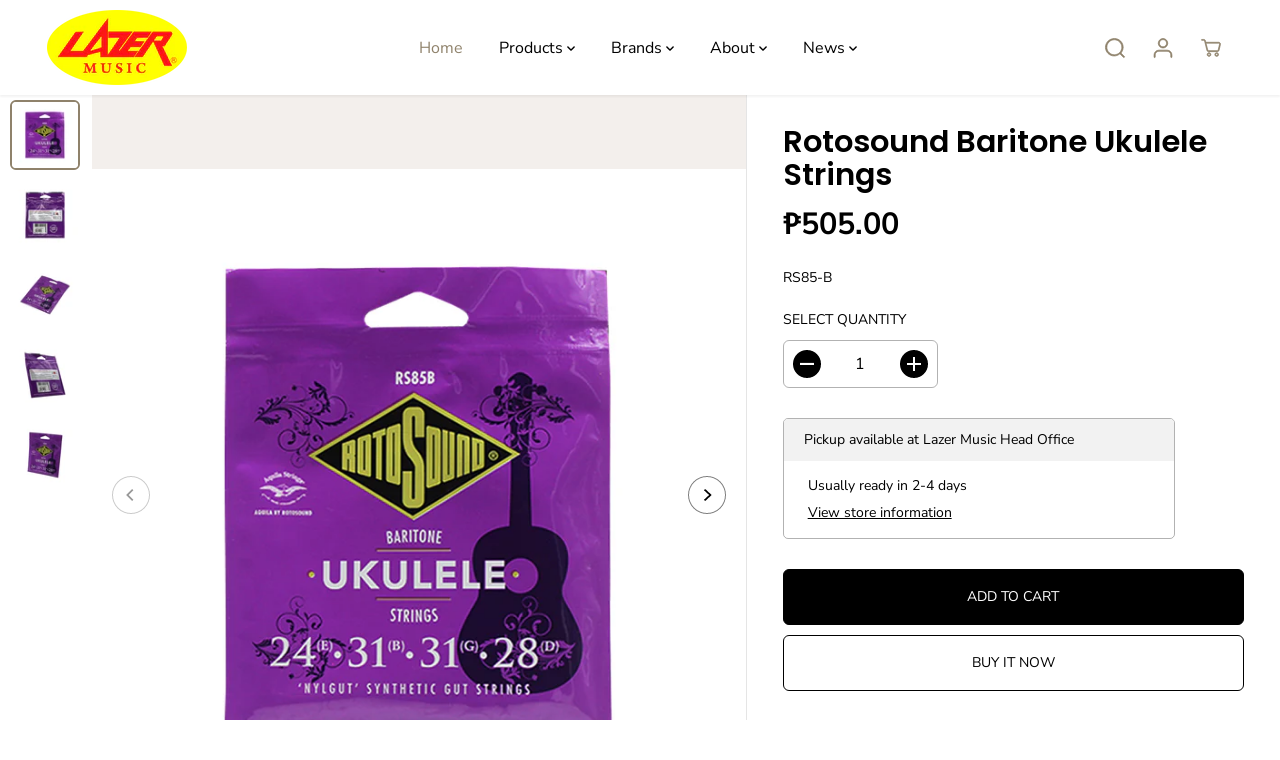

--- FILE ---
content_type: text/html; charset=utf-8
request_url: https://lazermusic.com.ph/products/copy-of-rotosound-ukulele-strings
body_size: 45140
content:
<!doctype html>
<html class="no-js" lang="en">
  <head>
    <meta charset="utf-8">
    <meta http-equiv="X-UA-Compatible" content="IE=edge,chrome=1">
    <meta name="viewport" content="width=device-width,initial-scale=1"><meta property="og:site_name" content="Lazer Music ">
<meta property="og:url" content="https://lazermusic.com.ph/products/copy-of-rotosound-ukulele-strings">
<meta property="og:title" content="Rotosound Baritone Ukulele Strings">
<meta property="og:type" content="product">
<meta property="og:description" content="BARITONE UKULELE | D G B E   A must have for any budding musician looking to pick up the Ukulele, Rotosound provides high quality strings without busting your bank! Featuring the specially crafted &quot;Nylgut&quot; Synthetic Gut Ukulele string sets tailor-fitted to work with Baritone Ukulele&#39;s! BRITISH QUALITY Manufactured in t">
<meta property="og:image:width" content="300"/> <meta property="og:image:height" content="300"/><meta property="og:image" content="https://lazermusic.com.ph/cdn/shop/files/1_b3c45daa-649e-46e3-a182-4bba041cdd1f.jpg?v=1754098063&width=300"><meta property="og:image" content="https://lazermusic.com.ph/cdn/shop/files/2_b85fb187-46e9-4e6f-b5d7-5cfaf93bc5e9.jpg?v=1754098062&width=300"><meta property="og:image" content="https://lazermusic.com.ph/cdn/shop/files/3_8a0083d8-cfd5-4f9b-9ed6-722acfdfd0e3.jpg?v=1754098062&width=300"><meta property="og:image:secure_url" content="https://lazermusic.com.ph/cdn/shop/files/1_b3c45daa-649e-46e3-a182-4bba041cdd1f.jpg?v=1754098063&width=300"><meta property="og:image:secure_url" content="https://lazermusic.com.ph/cdn/shop/files/2_b85fb187-46e9-4e6f-b5d7-5cfaf93bc5e9.jpg?v=1754098062&width=300"><meta property="og:image:secure_url" content="https://lazermusic.com.ph/cdn/shop/files/3_8a0083d8-cfd5-4f9b-9ed6-722acfdfd0e3.jpg?v=1754098062&width=300"><meta property="og:price:amount" content="505.00">
<meta property="og:price:currency" content="PHP"><meta name="twitter:site" content="@lazermusicph"><meta name="twitter:card" content="summary_large_image">
<meta name="twitter:title" content="Rotosound Baritone Ukulele Strings">
<meta name="twitter:description" content="BARITONE UKULELE | D G B E   A must have for any budding musician looking to pick up the Ukulele, Rotosound provides high quality strings without busting your bank! Featuring the specially crafted &quot;Nylgut&quot; Synthetic Gut Ukulele string sets tailor-fitted to work with Baritone Ukulele&#39;s! BRITISH QUALITY Manufactured in t"><link rel="canonical" href="https://lazermusic.com.ph/products/copy-of-rotosound-ukulele-strings">
    <link rel="preconnect" href="https://cdn.shopify.com" crossorigin><link rel="preconnect" href="https://fonts.shopifycdn.com" crossorigin><title>Rotosound Baritone Ukulele Strings</title><meta name="description" content="BARITONE UKULELE | D G B E   A must have for any budding musician looking to pick up the Ukulele, Rotosound provides high quality strings without busting your bank! Featuring the specially crafted &quot;Nylgut&quot; Synthetic Gut Ukulele string sets tailor-fitted to work with Baritone Ukulele&#39;s! BRITISH QUALITY Manufactured in t"><script>window.performance && window.performance.mark && window.performance.mark('shopify.content_for_header.start');</script><meta id="shopify-digital-wallet" name="shopify-digital-wallet" content="/42089480359/digital_wallets/dialog">
<link rel="alternate" type="application/json+oembed" href="https://lazermusic.com.ph/products/copy-of-rotosound-ukulele-strings.oembed">
<script async="async" src="/checkouts/internal/preloads.js?locale=en-PH"></script>
<script id="shopify-features" type="application/json">{"accessToken":"e6eabb4209d3ee8839200fa3592b69d5","betas":["rich-media-storefront-analytics"],"domain":"lazermusic.com.ph","predictiveSearch":true,"shopId":42089480359,"locale":"en"}</script>
<script>var Shopify = Shopify || {};
Shopify.shop = "guitarpoint.myshopify.com";
Shopify.locale = "en";
Shopify.currency = {"active":"PHP","rate":"1.0"};
Shopify.country = "PH";
Shopify.theme = {"name":"Yuva","id":131225190567,"schema_name":"Yuva","schema_version":"10.0.0","theme_store_id":1615,"role":"main"};
Shopify.theme.handle = "null";
Shopify.theme.style = {"id":null,"handle":null};
Shopify.cdnHost = "lazermusic.com.ph/cdn";
Shopify.routes = Shopify.routes || {};
Shopify.routes.root = "/";</script>
<script type="module">!function(o){(o.Shopify=o.Shopify||{}).modules=!0}(window);</script>
<script>!function(o){function n(){var o=[];function n(){o.push(Array.prototype.slice.apply(arguments))}return n.q=o,n}var t=o.Shopify=o.Shopify||{};t.loadFeatures=n(),t.autoloadFeatures=n()}(window);</script>
<script id="shop-js-analytics" type="application/json">{"pageType":"product"}</script>
<script defer="defer" async type="module" src="//lazermusic.com.ph/cdn/shopifycloud/shop-js/modules/v2/client.init-shop-cart-sync_WVOgQShq.en.esm.js"></script>
<script defer="defer" async type="module" src="//lazermusic.com.ph/cdn/shopifycloud/shop-js/modules/v2/chunk.common_C_13GLB1.esm.js"></script>
<script defer="defer" async type="module" src="//lazermusic.com.ph/cdn/shopifycloud/shop-js/modules/v2/chunk.modal_CLfMGd0m.esm.js"></script>
<script type="module">
  await import("//lazermusic.com.ph/cdn/shopifycloud/shop-js/modules/v2/client.init-shop-cart-sync_WVOgQShq.en.esm.js");
await import("//lazermusic.com.ph/cdn/shopifycloud/shop-js/modules/v2/chunk.common_C_13GLB1.esm.js");
await import("//lazermusic.com.ph/cdn/shopifycloud/shop-js/modules/v2/chunk.modal_CLfMGd0m.esm.js");

  window.Shopify.SignInWithShop?.initShopCartSync?.({"fedCMEnabled":true,"windoidEnabled":true});

</script>
<script>(function() {
  var isLoaded = false;
  function asyncLoad() {
    if (isLoaded) return;
    isLoaded = true;
    var urls = ["https:\/\/cdn.autoketing.org\/sdk-cdn\/facebook-chat\/dist\/fb-chat-embed.js?shop=guitarpoint.myshopify.com"];
    for (var i = 0; i < urls.length; i++) {
      var s = document.createElement('script');
      s.type = 'text/javascript';
      s.async = true;
      s.src = urls[i];
      var x = document.getElementsByTagName('script')[0];
      x.parentNode.insertBefore(s, x);
    }
  };
  if(window.attachEvent) {
    window.attachEvent('onload', asyncLoad);
  } else {
    window.addEventListener('load', asyncLoad, false);
  }
})();</script>
<script id="__st">var __st={"a":42089480359,"offset":28800,"reqid":"99ca5df5-5e9f-4eb6-8f86-4491077c5de9-1769631603","pageurl":"lazermusic.com.ph\/products\/copy-of-rotosound-ukulele-strings","u":"a7f61c48e49a","p":"product","rtyp":"product","rid":7043045589159};</script>
<script>window.ShopifyPaypalV4VisibilityTracking = true;</script>
<script id="captcha-bootstrap">!function(){'use strict';const t='contact',e='account',n='new_comment',o=[[t,t],['blogs',n],['comments',n],[t,'customer']],c=[[e,'customer_login'],[e,'guest_login'],[e,'recover_customer_password'],[e,'create_customer']],r=t=>t.map((([t,e])=>`form[action*='/${t}']:not([data-nocaptcha='true']) input[name='form_type'][value='${e}']`)).join(','),a=t=>()=>t?[...document.querySelectorAll(t)].map((t=>t.form)):[];function s(){const t=[...o],e=r(t);return a(e)}const i='password',u='form_key',d=['recaptcha-v3-token','g-recaptcha-response','h-captcha-response',i],f=()=>{try{return window.sessionStorage}catch{return}},m='__shopify_v',_=t=>t.elements[u];function p(t,e,n=!1){try{const o=window.sessionStorage,c=JSON.parse(o.getItem(e)),{data:r}=function(t){const{data:e,action:n}=t;return t[m]||n?{data:e,action:n}:{data:t,action:n}}(c);for(const[e,n]of Object.entries(r))t.elements[e]&&(t.elements[e].value=n);n&&o.removeItem(e)}catch(o){console.error('form repopulation failed',{error:o})}}const l='form_type',E='cptcha';function T(t){t.dataset[E]=!0}const w=window,h=w.document,L='Shopify',v='ce_forms',y='captcha';let A=!1;((t,e)=>{const n=(g='f06e6c50-85a8-45c8-87d0-21a2b65856fe',I='https://cdn.shopify.com/shopifycloud/storefront-forms-hcaptcha/ce_storefront_forms_captcha_hcaptcha.v1.5.2.iife.js',D={infoText:'Protected by hCaptcha',privacyText:'Privacy',termsText:'Terms'},(t,e,n)=>{const o=w[L][v],c=o.bindForm;if(c)return c(t,g,e,D).then(n);var r;o.q.push([[t,g,e,D],n]),r=I,A||(h.body.append(Object.assign(h.createElement('script'),{id:'captcha-provider',async:!0,src:r})),A=!0)});var g,I,D;w[L]=w[L]||{},w[L][v]=w[L][v]||{},w[L][v].q=[],w[L][y]=w[L][y]||{},w[L][y].protect=function(t,e){n(t,void 0,e),T(t)},Object.freeze(w[L][y]),function(t,e,n,w,h,L){const[v,y,A,g]=function(t,e,n){const i=e?o:[],u=t?c:[],d=[...i,...u],f=r(d),m=r(i),_=r(d.filter((([t,e])=>n.includes(e))));return[a(f),a(m),a(_),s()]}(w,h,L),I=t=>{const e=t.target;return e instanceof HTMLFormElement?e:e&&e.form},D=t=>v().includes(t);t.addEventListener('submit',(t=>{const e=I(t);if(!e)return;const n=D(e)&&!e.dataset.hcaptchaBound&&!e.dataset.recaptchaBound,o=_(e),c=g().includes(e)&&(!o||!o.value);(n||c)&&t.preventDefault(),c&&!n&&(function(t){try{if(!f())return;!function(t){const e=f();if(!e)return;const n=_(t);if(!n)return;const o=n.value;o&&e.removeItem(o)}(t);const e=Array.from(Array(32),(()=>Math.random().toString(36)[2])).join('');!function(t,e){_(t)||t.append(Object.assign(document.createElement('input'),{type:'hidden',name:u})),t.elements[u].value=e}(t,e),function(t,e){const n=f();if(!n)return;const o=[...t.querySelectorAll(`input[type='${i}']`)].map((({name:t})=>t)),c=[...d,...o],r={};for(const[a,s]of new FormData(t).entries())c.includes(a)||(r[a]=s);n.setItem(e,JSON.stringify({[m]:1,action:t.action,data:r}))}(t,e)}catch(e){console.error('failed to persist form',e)}}(e),e.submit())}));const S=(t,e)=>{t&&!t.dataset[E]&&(n(t,e.some((e=>e===t))),T(t))};for(const o of['focusin','change'])t.addEventListener(o,(t=>{const e=I(t);D(e)&&S(e,y())}));const B=e.get('form_key'),M=e.get(l),P=B&&M;t.addEventListener('DOMContentLoaded',(()=>{const t=y();if(P)for(const e of t)e.elements[l].value===M&&p(e,B);[...new Set([...A(),...v().filter((t=>'true'===t.dataset.shopifyCaptcha))])].forEach((e=>S(e,t)))}))}(h,new URLSearchParams(w.location.search),n,t,e,['guest_login'])})(!0,!0)}();</script>
<script integrity="sha256-4kQ18oKyAcykRKYeNunJcIwy7WH5gtpwJnB7kiuLZ1E=" data-source-attribution="shopify.loadfeatures" defer="defer" src="//lazermusic.com.ph/cdn/shopifycloud/storefront/assets/storefront/load_feature-a0a9edcb.js" crossorigin="anonymous"></script>
<script data-source-attribution="shopify.dynamic_checkout.dynamic.init">var Shopify=Shopify||{};Shopify.PaymentButton=Shopify.PaymentButton||{isStorefrontPortableWallets:!0,init:function(){window.Shopify.PaymentButton.init=function(){};var t=document.createElement("script");t.src="https://lazermusic.com.ph/cdn/shopifycloud/portable-wallets/latest/portable-wallets.en.js",t.type="module",document.head.appendChild(t)}};
</script>
<script data-source-attribution="shopify.dynamic_checkout.buyer_consent">
  function portableWalletsHideBuyerConsent(e){var t=document.getElementById("shopify-buyer-consent"),n=document.getElementById("shopify-subscription-policy-button");t&&n&&(t.classList.add("hidden"),t.setAttribute("aria-hidden","true"),n.removeEventListener("click",e))}function portableWalletsShowBuyerConsent(e){var t=document.getElementById("shopify-buyer-consent"),n=document.getElementById("shopify-subscription-policy-button");t&&n&&(t.classList.remove("hidden"),t.removeAttribute("aria-hidden"),n.addEventListener("click",e))}window.Shopify?.PaymentButton&&(window.Shopify.PaymentButton.hideBuyerConsent=portableWalletsHideBuyerConsent,window.Shopify.PaymentButton.showBuyerConsent=portableWalletsShowBuyerConsent);
</script>
<script>
  function portableWalletsCleanup(e){e&&e.src&&console.error("Failed to load portable wallets script "+e.src);var t=document.querySelectorAll("shopify-accelerated-checkout .shopify-payment-button__skeleton, shopify-accelerated-checkout-cart .wallet-cart-button__skeleton"),e=document.getElementById("shopify-buyer-consent");for(let e=0;e<t.length;e++)t[e].remove();e&&e.remove()}function portableWalletsNotLoadedAsModule(e){e instanceof ErrorEvent&&"string"==typeof e.message&&e.message.includes("import.meta")&&"string"==typeof e.filename&&e.filename.includes("portable-wallets")&&(window.removeEventListener("error",portableWalletsNotLoadedAsModule),window.Shopify.PaymentButton.failedToLoad=e,"loading"===document.readyState?document.addEventListener("DOMContentLoaded",window.Shopify.PaymentButton.init):window.Shopify.PaymentButton.init())}window.addEventListener("error",portableWalletsNotLoadedAsModule);
</script>

<script type="module" src="https://lazermusic.com.ph/cdn/shopifycloud/portable-wallets/latest/portable-wallets.en.js" onError="portableWalletsCleanup(this)" crossorigin="anonymous"></script>
<script nomodule>
  document.addEventListener("DOMContentLoaded", portableWalletsCleanup);
</script>

<link id="shopify-accelerated-checkout-styles" rel="stylesheet" media="screen" href="https://lazermusic.com.ph/cdn/shopifycloud/portable-wallets/latest/accelerated-checkout-backwards-compat.css" crossorigin="anonymous">
<style id="shopify-accelerated-checkout-cart">
        #shopify-buyer-consent {
  margin-top: 1em;
  display: inline-block;
  width: 100%;
}

#shopify-buyer-consent.hidden {
  display: none;
}

#shopify-subscription-policy-button {
  background: none;
  border: none;
  padding: 0;
  text-decoration: underline;
  font-size: inherit;
  cursor: pointer;
}

#shopify-subscription-policy-button::before {
  box-shadow: none;
}

      </style>

<script>window.performance && window.performance.mark && window.performance.mark('shopify.content_for_header.end');</script>
    <script>
      document.documentElement.className = document.documentElement.className.replace('no-js', 'js');
    </script><style>
  /*============= page loader css start ========*/
  .yv-page-loader {
    position: fixed;
    width: 100%;
    height: 100%;
    background-color: rgba(255, 255, 255, 1);
    left: 0;
    top: 0;
    display: flex;
    align-items: center;
    justify-content: center;
    z-index: 99;
    opacity: 0;
    transform: translateY(-100%);
  }

  .page-loading .yv-page-loader {
    opacity: 1;
    transform: translateY(0);
  }

  .yv-page-loader img {
    max-width: 100px;
  }

  /*============= page loader css end ========*/
</style> 
<style data-shopify>
 
@font-face {
  font-family: "Nunito Sans";
  font-weight: 400;
  font-style: normal;
  font-display: swap;
  src: url("//lazermusic.com.ph/cdn/fonts/nunito_sans/nunitosans_n4.0276fe080df0ca4e6a22d9cb55aed3ed5ba6b1da.woff2") format("woff2"),
       url("//lazermusic.com.ph/cdn/fonts/nunito_sans/nunitosans_n4.b4964bee2f5e7fd9c3826447e73afe2baad607b7.woff") format("woff");
}

@font-face {
  font-family: "Nunito Sans";
  font-weight: 700;
  font-style: normal;
  font-display: swap;
  src: url("//lazermusic.com.ph/cdn/fonts/nunito_sans/nunitosans_n7.25d963ed46da26098ebeab731e90d8802d989fa5.woff2") format("woff2"),
       url("//lazermusic.com.ph/cdn/fonts/nunito_sans/nunitosans_n7.d32e3219b3d2ec82285d3027bd673efc61a996c8.woff") format("woff");
}

@font-face {
  font-family: "Nunito Sans";
  font-weight: 400;
  font-style: italic;
  font-display: swap;
  src: url("//lazermusic.com.ph/cdn/fonts/nunito_sans/nunitosans_i4.6e408730afac1484cf297c30b0e67c86d17fc586.woff2") format("woff2"),
       url("//lazermusic.com.ph/cdn/fonts/nunito_sans/nunitosans_i4.c9b6dcbfa43622b39a5990002775a8381942ae38.woff") format("woff");
}

@font-face {
  font-family: "Nunito Sans";
  font-weight: 700;
  font-style: italic;
  font-display: swap;
  src: url("//lazermusic.com.ph/cdn/fonts/nunito_sans/nunitosans_i7.8c1124729eec046a321e2424b2acf328c2c12139.woff2") format("woff2"),
       url("//lazermusic.com.ph/cdn/fonts/nunito_sans/nunitosans_i7.af4cda04357273e0996d21184432bcb14651a64d.woff") format("woff");
}

@font-face {
  font-family: Poppins;
  font-weight: 600;
  font-style: normal;
  font-display: swap;
  src: url("//lazermusic.com.ph/cdn/fonts/poppins/poppins_n6.aa29d4918bc243723d56b59572e18228ed0786f6.woff2") format("woff2"),
       url("//lazermusic.com.ph/cdn/fonts/poppins/poppins_n6.5f815d845fe073750885d5b7e619ee00e8111208.woff") format("woff");
}

@font-face {
  font-family: Poppins;
  font-weight: 600;
  font-style: italic;
  font-display: swap;
  src: url("//lazermusic.com.ph/cdn/fonts/poppins/poppins_i6.bb8044d6203f492888d626dafda3c2999253e8e9.woff2") format("woff2"),
       url("//lazermusic.com.ph/cdn/fonts/poppins/poppins_i6.e233dec1a61b1e7dead9f920159eda42280a02c3.woff") format("woff");
}


:root {
  --gray: #ececec;
  --dark-gray: #747474;
  --green:#6cad61;
  --red:#ec7c7c;
  --heading-font-family:Poppins,sans-serif;
  --heading-font-weight:600;
  --heading-font-style:normal;
  --font-family:"Nunito Sans",sans-serif;
  --font-weight:400;
  --font-style:normal;
  --body-font-weight-bold: 300;
  --thin:100;
  --light:300;
  --normal:400;
  --medium:500;
  --semibold:600;
  --bold:700; 
  --extrabold:900;
  --theme-color: #8f826b;
  --theme-light-color: rgba(143, 130, 107, 0.1);
  --colorTextBody: #000000;
  --colorLightTextBody: rgba(0, 0, 0, 0.5);
  --colorXlightTextBody: rgba(0, 0, 0, 0.3);
  --colorXXlightTextBody: rgba(0, 0, 0, 0.1);
  --cartDotColor: #efb34c;
  --cartDotColorLight:rgba(239, 179, 76, 0.3);
  --cartDotColorNull:rgba(239, 179, 76, 0);
  --colorBtnPrimary: #000000;
  --colorBtnPrimaryText: #ffffff; 
  --colorBtnPrimaryBorder: #000000; 
  --colorBtnSecondary: #ffffff;
  --colorBtnSecondaryText:#000000;
  --colorBtnSecondaryBorder:#000000;  
  --primaryColorBody: #ffffff;
  --saleBadgeBg:#efb34c;
  --saleBadgeText:#ffffff;
  --soldBadgeBg:#E22120;
  --soldBadgeText:#ffffff;
  --secondaryColorBody: #e1dcd8;
  --product-grid-image-size:cover;
  
--primarySocialIconBg:#e6e6e6;
    --primaryAlternateBg:#f2f2f2;--secondarySocialIconBg:#cbc2bb;--tertiarySocialIconBg:#18634d;--quaternarySocialIconBg:#dfd5cd;--secondarycolorTextBody: #000000;
  --secondaryColorLightTextBody: rgba(0, 0, 0, 0.5);
  --secondaryColorXlightTextBody: rgba(0, 0, 0, 0.3);
  --secondary_heading_color: #000000;
  --tertiaryColorBody:#0e3a2d;
  --tertiarycolorTextBody: #ffffff;
  --tertiaryColorLightTextBody: rgba(255, 255, 255, 0.5);
  --tertiaryColorXlightTextBody: rgba(255, 255, 255, 0.3);
  --tertiary_heading_color: #ffffff;
  --gradientColorBody: linear-gradient(262deg, rgba(255, 235, 231, 1), rgba(238, 238, 238, 1) 100%);
  --quaternaryColorBody: #f3efec;
  --quaternarycolorTextBody: #181818;
  --quaternaryColorLightTextBody: rgba(24, 24, 24, 0.5);
  --quaternaryColorXlightTextBody: rgba(24, 24, 24, 0.3);
  --quaternary_heading_color: #181818;
  --colorImageBg: #f3efec;
  --colorImageBorder: #eee;
  --productImageBorder:0;
  --articleImageBorder:0;
  --collectionImageBorder:0;
  --colorTextSavings: #E22120;
  --colorBgSavings: #ffd1d1;
  --heading_color: #000000;
  --heading_base_size: 0.9;
  --heading_spacing: 0.0em;
  --heading_line_height: 1.1;
  --base_spacing: 0.0em;
  --base_line_height: 1.6;
  --text_base_size: 1.0;
  --buttonRadius: 6px;
  --productGridRadius: 20px;
  --headingTextTransform:;
  --buttonFontFamily: var(--font-family);
  --buttonFontStyle: var(--font-style);
  --buttonFontWeight: var(--font-weight);
  --variantFontFamily: var(--font-family);
  --variantFontStyle: var(--font-style);
  --variantFontWeight: var(--font-weight);
  --filtersHeadingFontFamily: var(--font-family);
  --filtersHeadingFontStyle: var(--font-style);
  --filtersHeadingFontWeight: var(--font-weight);
  --priceFontFamily: var(--font-family);
  --priceFontStyle: var(--font-style);
  --priceFontWeight: var(--font-weight);
  --tabHeadingFontFamily: var(--font-family);
  --tabHeadingFontStyle: var(--font-style);
  --tabHeadingFontWeight: var(--font-weight);
  --tabHeadingTextTransform:;
  --navigationFontFamily: var(--font-family);
  --navigationFontStyle: var(--font-style);
  --navigationFontWeight: var(--font-weight);
  --navigationTextTransform:;
  --variantTextTransform:uppercase;
  --xsmallText:calc(var(--text_base_size) * 10px);
  --smallText: calc(var(--text_base_size) * 12px);
  --text: calc(var(--text_base_size) * 14px);
  --mediumText: calc(var(--text_base_size) * 16px);
  --largeText: calc(var(--text_base_size) * 18px);
  --xlargeText:  calc(var(--text_base_size) * 20px);
  --buttonAnimationDirection:translateX(-100%);
}
@media (min-width:1025px) {
  .button:before,
  .pdp-action-container button.shopify-payment-button__button--hidden:before,
  .pdp-action-container button.shopify-payment-button__button:before,
  .tertiary-button:before {
      content: "";
      position: absolute;top:0;
        right:0;
        width:0;
        height:100%;z-index: -1;
      transition: 0.6s ease-in-out;
  }
  .button:hover:before,
  .pdp-action-container button.shopify-payment-button__button--hidden:hover:before,
  .pdp-action-container button.shopify-payment-button__button:hover:before,
  .secondary-button:hover:before {right:auto;
      left:0;
      width:100%;}
}
.yv-product-title{
  opacity:1.0;
}
  
.countryflags { display:flex; background: url("//lazermusic.com.ph/cdn/shop/t/16/assets/countryFlagsLow.png?v=31976969039850678321694713346") no-repeat top left; width: 20px; height: 20px; flex-shrink: 0; filter: drop-shadow(0px 2px 3px rgb(0 0 0 / 0.1)); }
.countryflag__AD { background-position: 0 0; } .countryflag__AE { background-position: -21px 0; } .countryflag__AF {
background-position: 0 -21px; } .countryflag__African_nion { background-position: -21px -21px; } .countryflag__AG {
background-position: -42px 0; } .countryflag__AI { background-position: -42px -21px; } .countryflag__AL {
background-position: 0 -42px; } .countryflag__AM { background-position: -21px -42px; } .countryflag__AMS {
background-position: -42px -42px; } .countryflag__AO { background-position: -63px 0; } .countryflag__AQ {
background-position: -63px -21px; } .countryflag__AR { background-position: -63px -42px; } .countryflag__AS {
background-position: 0 -63px; } .countryflag__AT { background-position: -21px -63px; } .countryflag__AU {
background-position: -42px -63px; } .countryflag__AW { background-position: -63px -63px; } .countryflag__AX {
background-position: -84px 0; } .countryflag__AZ { background-position: -84px -21px; } .countryflag__BA {
background-position: -84px -42px; } .countryflag__BB { background-position: -84px -63px; } .countryflag__BD {
background-position: 0 -84px; } .countryflag__BE { background-position: -21px -84px; } .countryflag__BF {
background-position: -42px -84px; } .countryflag__BG { background-position: -63px -84px; } .countryflag__BH {
background-position: -84px -84px; } .countryflag__BI { background-position: -105px 0; } .countryflag__BJ {
background-position: -105px -21px; } .countryflag__BL { background-position: -105px -42px; } .countryflag__BM {
background-position: -105px -63px; } .countryflag__BN { background-position: -105px -84px; } .countryflag__BO {
background-position: 0 -105px; } .countryflag__BQ-BO { background-position: -21px -105px; } .countryflag__BQ-SA {
background-position: -42px -105px; } .countryflag__BQ-SE { background-position: -63px -105px; } .countryflag__BR {
background-position: -84px -105px; } .countryflag__BS { background-position: -105px -105px; } .countryflag__BT {
background-position: -126px 0; } .countryflag__BV { background-position: -126px -21px; } .countryflag__BW {
background-position: -126px -42px; } .countryflag__BY { background-position: -126px -63px; } .countryflag__BZ {
background-position: -126px -84px; } .countryflag__CA { background-position: -126px -105px; } .countryflag__CC {
background-position: 0 -126px; } .countryflag__CD { background-position: -21px -126px; } .countryflag__CF {
background-position: -42px -126px; } .countryflag__CG { background-position: -63px -126px; } .countryflag__CH {
background-position: -84px -126px; } .countryflag__CI { background-position: -105px -126px; } .countryflag__CK {
background-position: -126px -126px; } .countryflag__CL { background-position: -147px 0; } .countryflag__CM {
background-position: -147px -21px; } .countryflag__CN { background-position: -147px -42px; } .countryflag__CO {
background-position: -147px -63px; } .countryflag__CR { background-position: -147px -84px; } .countryflag__CU {
background-position: -147px -105px; } .countryflag__CV { background-position: -147px -126px; } .countryflag__CW {
background-position: 0 -147px; } .countryflag__CX { background-position: -21px -147px; } .countryflag__CY {
background-position: -42px -147px; } .countryflag__CZ { background-position: -63px -147px; } .countryflag__DE {
background-position: -84px -147px; } .countryflag__DJ { background-position: -105px -147px; } .countryflag__DK {
background-position: -126px -147px; } .countryflag__DM { background-position: -147px -147px; } .countryflag__DO {
background-position: -168px 0; } .countryflag__DZ { background-position: -168px -21px; } .countryflag__EC {
background-position: -168px -42px; } .countryflag__EE { background-position: -168px -63px; } .countryflag__EG {
background-position: -168px -84px; } .countryflag__EH { background-position: -168px -105px; } .countryflag__ER {
background-position: -168px -126px; } .countryflag__ES { background-position: -168px -147px; } .countryflag__ET {
background-position: 0 -168px; } .countryflag__EUROPE { background-position: -21px -168px; } .countryflag__FI {
background-position: -42px -168px; } .countryflag__FJ { background-position: -63px -168px; } .countryflag__FK {
background-position: -84px -168px; } .countryflag__FM { background-position: -105px -168px; } .countryflag__FO {
background-position: -126px -168px; } .countryflag__FR { background-position: -147px -168px; } .countryflag__GA {
background-position: -168px -168px; } .countryflag__GB { background-position: -189px -63px; } .countryflag__GB-NIR {
background-position: -189px -21px; } .countryflag__GB-SCT { background-position: -189px -42px; } .countryflag__GB-UKM {
background-position: -189px -63px; } .countryflag__GB-WLS { background-position: -189px -84px; } .countryflag__GD {
background-position: -189px -105px; } .countryflag__GE { background-position: -189px -126px; } .countryflag__GF {
background-position: -189px -147px; } .countryflag__GG { background-position: -189px -168px; } .countryflag__GH {
background-position: 0 -189px; } .countryflag__GI { background-position: -21px -189px; } .countryflag__GL {
background-position: -42px -189px; } .countryflag__GM { background-position: -63px -189px; } .countryflag__GN {
background-position: -84px -189px; } .countryflag__GP { background-position: -105px -189px; } .countryflag__GP {
background-position: -126px -189px; } .countryflag__GQ { background-position: -147px -189px; } .countryflag__GR {
background-position: -168px -189px; } .countryflag__GS { background-position: -189px -189px; } .countryflag__GT {
background-position: -210px 0; } .countryflag__GU { background-position: -210px -21px; } .countryflag__GW {
background-position: -210px -42px; } .countryflag__GY { background-position: -210px -63px; } .countryflag__HK {
background-position: -210px -84px; } .countryflag__HM { background-position: -210px -105px; } .countryflag__HN {
background-position: -210px -126px; } .countryflag__HR { background-position: -210px -147px; } .countryflag__HT {
background-position: -210px -168px; } .countryflag__HU { background-position: -210px -189px; } .countryflag__ID {
background-position: 0 -210px; } .countryflag__IE { background-position: -21px -210px; } .countryflag__IL {
background-position: -42px -210px; } .countryflag__IM { background-position: -63px -210px; } .countryflag__IN {
background-position: -84px -210px; } .countryflag__IO { background-position: -105px -210px; } .countryflag__IQ {
background-position: -126px -210px; } .countryflag__IR { background-position: -147px -210px; } .countryflag__IS {
background-position: -168px -210px; } .countryflag__IT { background-position: -189px -210px; } .countryflag__JE {
background-position: -210px -210px; } .countryflag__JM { background-position: -231px 0; } .countryflag__JO {
background-position: -231px -21px; } .countryflag__JP { background-position: -231px -42px; } .countryflag__KG {
background-position: -231px -63px; } .countryflag__KH { background-position: -231px -84px; } .countryflag__KI {
background-position: -231px -105px; } .countryflag__KM { background-position: -231px -126px; } .countryflag__KN {
background-position: -231px -147px; } .countryflag__KN-SK { background-position: -231px -168px; } .countryflag__KP {
background-position: -231px -189px; } .countryflag__KR { background-position: -231px -210px; } .countryflag__KW {
background-position: 0 -231px; } .countryflag__KY { background-position: -21px -231px; } .countryflag__KZ {
background-position: -42px -231px; } .countryflag__LA { background-position: -63px -231px; } .countryflag__LB {
background-position: -84px -231px; } .countryflag__LC { background-position: -105px -231px; } .countryflag__LI {
background-position: -126px -231px; } .countryflag__LK { background-position: -147px -231px; } .countryflag__LR {
background-position: -168px -231px; } .countryflag__LS { background-position: -189px -231px; } .countryflag__LT {
background-position: -210px -231px; } .countryflag__LU { background-position: -231px -231px; } .countryflag__LV {
background-position: -252px 0; } .countryflag__LY { background-position: -252px -21px; } .countryflag__MA {
background-position: -252px -42px; } .countryflag__MC { background-position: -252px -63px; } .countryflag__MD {
background-position: -252px -84px; } .countryflag__ME { background-position: -252px -105px; } .countryflag__MF {
background-position: -252px -126px; } .countryflag__MG { background-position: -252px -147px; } .countryflag__MH {
background-position: -252px -168px; } .countryflag__MK { background-position: -252px -189px; } .countryflag__ML {
background-position: -252px -210px; } .countryflag__MM { background-position: -252px -231px; } .countryflag__MN {
background-position: 0 -252px; } .countryflag__MO { background-position: -21px -252px; } .countryflag__MP {
background-position: -42px -252px; } .countryflag__MQ { background-position: -63px -252px; } .countryflag__MQ-UNF {
background-position: -84px -252px; } .countryflag__MR { background-position: -105px -252px; } .countryflag__MS {
background-position: -126px -252px; } .countryflag__MT { background-position: -147px -252px; } .countryflag__MU {
background-position: -168px -252px; } .countryflag__MV { background-position: -189px -252px; } .countryflag__MW {
background-position: -210px -252px; } .countryflag__MX { background-position: -231px -252px; } .countryflag__MY {
background-position: -252px -252px; } .countryflag__MZ { background-position: -273px 0; } .countryflag__NA {
background-position: -273px -21px; } .countryflag__NC { background-position: -273px -42px; } .countryflag__NE {
background-position: -273px -63px; } .countryflag__NF { background-position: -273px -84px; } .countryflag__NG {
background-position: -273px -105px; } .countryflag__NI { background-position: -273px -126px; } .countryflag__NL {
background-position: -273px -147px; } .countryflag__NO { background-position: -273px -168px; } .countryflag__NP {
background-position: -273px -189px; } .countryflag__NR { background-position: -273px -210px; } .countryflag__NU {
background-position: -273px -231px; } .countryflag__NZ { background-position: -273px -252px; } .countryflag__OM {
background-position: 0 -273px; } .countryflag__PA { background-position: -21px -273px; } .countryflag__PE {
background-position: -42px -273px; } .countryflag__PF { background-position: -63px -273px; } .countryflag__PG {
background-position: -84px -273px; } .countryflag__PH { background-position: -105px -273px; } .countryflag__PK {
background-position: -126px -273px; } .countryflag__PL { background-position: -147px -273px; } .countryflag__PM {
background-position: -168px -273px; } .countryflag__PM-UNF { background-position: -189px -273px; } .countryflag__PN {
background-position: -210px -273px; } .countryflag__PR { background-position: -231px -273px; } .countryflag__PS {
background-position: -252px -273px; } .countryflag__PT { background-position: -273px -273px; } .countryflag__PW {
background-position: -294px 0; } .countryflag__PY { background-position: -294px -21px; } .countryflag__QA {
background-position: -294px -42px; } .countryflag__RAINBOW { background-position: -294px -63px; } .countryflag__RE {
background-position: -294px -84px; } .countryflag__RO { background-position: -294px -105px; } .countryflag__RS {
background-position: -294px -126px; } .countryflag__RU { background-position: -294px -147px; } .countryflag__RW {
background-position: -294px -168px; } .countryflag__SA { background-position: -294px -189px; } .countryflag__SB {
background-position: -294px -210px; } .countryflag__SC { background-position: -294px -231px; } .countryflag__SD {
background-position: -294px -252px; } .countryflag__SE { background-position: -294px -273px; } .countryflag__SG {
background-position: 0 -294px; } .countryflag__SH { background-position: -21px -294px; } .countryflag__SI {
background-position: -42px -294px; } .countryflag__SJ { background-position: -63px -294px; } .countryflag__SK {
background-position: -84px -294px; } .countryflag__SL { background-position: -105px -294px; } .countryflag__SM {
background-position: -126px -294px; } .countryflag__SN { background-position: -147px -294px; } .countryflag__SO {
background-position: -168px -294px; } .countryflag__SR { background-position: -189px -294px; } .countryflag__SS {
background-position: -210px -294px; } .countryflag__ST { background-position: -231px -294px; } .countryflag__SV {
background-position: -252px -294px; } .countryflag__SX { background-position: -273px -294px; } .countryflag__SY {
background-position: -294px -294px; } .countryflag__SZ { background-position: -315px 0; } .countryflag__TC {
background-position: -315px -21px; } .countryflag__TD { background-position: -315px -42px; } .countryflag__TF {
background-position: -315px -63px; } .countryflag__TG { background-position: -315px -84px; } .countryflag__TH {
background-position: -315px -105px; } .countryflag__TJ { background-position: -315px -126px; } .countryflag__TK {
background-position: -315px -147px; } .countryflag__TL { background-position: -315px -168px; } .countryflag__TM {
background-position: -315px -189px; } .countryflag__TN { background-position: -315px -210px; } .countryflag__TO {
background-position: -315px -231px; } .countryflag__TR { background-position: -315px -252px; } .countryflag__TT {
background-position: -315px -273px; } .countryflag__TV { background-position: -315px -294px; } .countryflag__TW {
background-position: 0 -315px; } .countryflag__TZ { background-position: -21px -315px; } .countryflag__UA {
background-position: -42px -315px; } .countryflag__UG { background-position: -63px -315px; } .countryflag__UM {
background-position: -84px -315px; } .countryflag__Union_f_outh_merican_ations { background-position: -105px -315px; }
.countryflag__US { background-position: -126px -315px; } .countryflag__UY { background-position: -147px -315px; }
.countryflag__UZ { background-position: -168px -315px; } .countryflag__VA { background-position: -189px -315px; }
.countryflag__VC { background-position: -210px -315px; } .countryflag__VE { background-position: -231px -315px; }
.countryflag__VG { background-position: -252px -315px; } .countryflag__VI { background-position: -273px -315px; }
.countryflag__VN { background-position: -294px -315px; } .countryflag__VU { background-position: -315px -315px; }
.countryflag__WF { background-position: -336px 0; } .countryflag__WS { background-position: -336px -21px; }
.countryflag__XK { background-position: -336px -42px; } .countryflag__YE { background-position: -336px -63px; }
.countryflag__YT-UNF { background-position: -336px -84px; } .countryflag__ZA { background-position: -336px -105px; }
.countryflag__ZM { background-position: -336px -126px; } .countryflag__ZW { background-position: -336px -147px; }

  .langdrop {
    display: flex;
    align-items: center;
}

.langdrop .select-box {
    margin: 0 5px;
}

.langdrop .select-box .form-control {
    padding: 4px 10px;
    min-height: 36px;
    min-width: 140px;
    max-width: 200px;
    border-radius: 5px;
    background: var(--footer-form-bg);
    color: var(--footer-form-text-color);
    border-color: var(--footer-form-border-color);
}

.country-dropdown,
.lang-dropdown {
    position: relative;
}
  
.country-dropdown-item {
    position: relative;
    min-height: 40px;
    max-width: 100%;
    width: max-content;
    padding: 4px 10px 4px;
    padding-right: 30px;
    display: flex;
    align-items: center;
    border: 0;
    font-size: var(--text);
    border-radius: 5px;
    text-transform: uppercase;
}

.footer-dropdown .country-dropdown-item {
    min-height: 34px;
    padding: 4px 24px 4px 10px;
}

.countryflags {
    margin-right: 10px;
}
.country-dropdown-item .country-name {
  line-height: 11px;
}

.active .country-dropdown-expand {
    max-height: 300px;
    overflow: auto;
    transition: max-height 0.5s ease;
}

.country-dropdown-expand {
    display: none;
    position: absolute;
    width: max-content;
    min-width: 100px;
    max-height: 300px;
    overflow-y: auto;
    background: var(--primaryColorBody);
    left: 0;
    bottom: 120%;
    border-radius: 5px;
    z-index: 2;
    transition: all 0.5s ease;
    box-shadow: 0 1px 10px #00000026;
}

  .announcement-bar-main-wrapper .country-dropdown-expand {
    bottom: auto;
    top: 100%;
}

.country-list {
    padding: 6px 4px;
}

.country-list-item {
    color: var(--footer-text-color);
    padding: 5px 10px;
    font-size: var(--small-text);
}

.country-list-item .custom-checkbox {
    display: flex;
    align-items: flex-start;
    padding-left: 0;
    background: transparent;
    color: var(--footer-form-text-color);
    font-size: var(--xsmall-text);
    text-align: left;
}

.country-dropdown-item:after {
    border-bottom-style: solid;
    border-bottom-width: 2px;
    border-right-style: solid;
    border-right-width: 2px;
    content: "";
    display: inline-block;
    height: 6px;
    right: 14px;
    position: absolute;
    top: calc(50% - 5px);
    width: 6px;
    border-color: var(--footer-form-text-color);
    filter: none;
    transform: rotate(45deg);
}

</style><link rel="preload" as="style" href="//lazermusic.com.ph/cdn/shop/t/16/assets/common.min.css?v=88828508688239541511693926635">

<link rel="preload" as="style" href="//lazermusic.com.ph/cdn/shop/t/16/assets/customer.css?v=175248032215052712841690507990">

<link rel="preload" as="style" href="//lazermusic.com.ph/cdn/shop/t/16/assets/header.min.css?v=153187602486112488881698768328">

<link rel="preload" as="style" href="//lazermusic.com.ph/cdn/shop/t/16/assets/footer.min.css?v=157868085846958618891694713346">


<link rel="preload" as="style" href="//lazermusic.com.ph/cdn/shop/t/16/assets/theme.min.css?v=179526469996161310181698768329">

<link rel="preload" as="style" href="//lazermusic.com.ph/cdn/shop/t/16/assets/responsive.min.css?v=182968884080875765851698768328">

<link rel="preload" as="style" href="//lazermusic.com.ph/cdn/shop/t/16/assets/fancybox.min.css?v=82321193459872401151690507989">

<link rel="preload" as="style" href="//lazermusic.com.ph/cdn/shop/t/16/assets/flickity.min.css?v=58391348945399336901690507989">


  <link rel="preload" as="style" href="//lazermusic.com.ph/cdn/shop/t/16/assets/aos.css?v=114628232695009691351690507988">



<link href="//lazermusic.com.ph/cdn/shop/t/16/assets/flickity.min.css?v=58391348945399336901690507989" rel="stylesheet" type="text/css" media="all" />

<link href="//lazermusic.com.ph/cdn/shop/t/16/assets/fancybox.min.css?v=82321193459872401151690507989" rel="stylesheet" type="text/css" media="all" />

<link href="//lazermusic.com.ph/cdn/shop/t/16/assets/common.min.css?v=88828508688239541511693926635" rel="stylesheet" type="text/css" media="all" />

<link href="//lazermusic.com.ph/cdn/shop/t/16/assets/customer.css?v=175248032215052712841690507990" rel="stylesheet" type="text/css" media="all" />

<link href="//lazermusic.com.ph/cdn/shop/t/16/assets/header.min.css?v=153187602486112488881698768328" rel="stylesheet" type="text/css" media="all" />

<link href="//lazermusic.com.ph/cdn/shop/t/16/assets/footer.min.css?v=157868085846958618891694713346" rel="stylesheet" type="text/css" media="all" />

<link href="//lazermusic.com.ph/cdn/shop/t/16/assets/theme.min.css?v=179526469996161310181698768329" rel="stylesheet" type="text/css" media="all" />

<link href="//lazermusic.com.ph/cdn/shop/t/16/assets/responsive.min.css?v=182968884080875765851698768328" rel="stylesheet" type="text/css" media="all" />


<link href="//lazermusic.com.ph/cdn/shop/t/16/assets/aos.css?v=114628232695009691351690507988" rel="stylesheet" type="text/css" media="all" />



<link rel="stylesheet" href="https://cdn.shopify.com/shopifycloud/model-viewer-ui/assets/v1.0/model-viewer-ui.css" />

<script>       
  var focusElement = '';
  var productSlider;
  var productThumbSlider; 
    const moneyFormat = '₱{{amount}}';
    const moneyFormatWithoutCurrency = '{{amount}}';
  const freeShippingBarText = ``;
  const freeShippingBarSuccessText = ``;
  const shopCurrency = `PHP`;
  const freeShippingBarAmount = 0;const freeShippingBarStatus = false;const gridPickupAvailabilityStatus = true;const addToCartText = 'Add to cart';
  const preorderText = 'Preorder';
  const preorderStatus = true;
  const soldOutText = 'Sold out';
  const saleText = 'Sale';
  const saleOffText = 'OFF';
  const regularPriceText = 'Regular price';
  const comparePriceText = 'Sale price'; 
  const savedPriceText = 'You saved';
  const unitPriceText = 'Unit price';
  const priceVariText = 'From [[price]]';
  const cartTitleLabel = 'Your cart';
  const errorLabel = 'Error';
  const notAvailableLabel = 'We do not ship to this destination.';
  const variantStyle = 'swatch';
  const pickUpAvialabiliyHeading = 'Pick up availability';
  const productGridContentAlignment = 'text-left';
  const unavailableText = 'Unavailable';
  const oneTimePurchaseText = 'One Time Purchase';
  const showSavedAmount = true;
  const savedAmountStyle = 'currency';
  const quickViewHeading = 'Quick View';
  const searchSuggestions = true;
  const searchPageResults = true;
  const searchArticleResults = true;
  const searchDrawerSuggestionHead = 'Related queries';
  const searchDrawerProductHead = 'Products';
  const searchDrawerArticleHead = 'Articles';
  const searchDrawerPageHead = 'Pages';
  const searchAllResultText = 'See all Results';
  const searchRecentTitleText = 'Recent Search';
  const searchNoResultText = 'No Result Found.';
  const searchForText = 'Search for';
  const searchResultText = 'Results';
  const searchNoSuggestionText = 'No suggestions found.';
  const searchProductImageHeight = 'image-square';
  const searchArticleImageHeight = 'image-landscape';
  const showMoreText = 'Show More';
  const showLessText = 'Show Less';
  const readMoreText = 'Read More';
  const animationStatus = true;
  const rootUrl = '/';
  const cartUrl = '/cart.js';
  const mainCartUrl = '/cart';
  const cartStatusEmpty = `Your cart is empty.`;
  const cartStatusNotEmpty = `Your cart has already some items.`;var emptyCartStatus = true;const cartAdd = '/cart/add';
  const cartAddUrl = '/cart/add.js';
  const cartUpdateUrl = '/cart/update.js';
  const cartChangeUrl = '/cart/change.js';
  const cartClearUrl = '/cart/clear.js';
  const cartChangeError = "You can only add [qty] of this item to your cart.";
  const productRecommendationUrl = '/recommendations/products';
  const googleMapApiKey = '';
  const searchUrl = '/search';
  const preLoadLoadGif = `<div class="yv_load">
          <svg xmlns="http://www.w3.org/2000/svg" xmlns:xlink="http://www.w3.org/1999/xlink"
               style="margin: auto; display: block; shape-rendering: auto;"
               width="200px" height="200px" viewBox="0 0 100 100" preserveAspectRatio="xMidYMid" class="svg-loader" >
            <circle cx="50" cy="50" fill="none" stroke="#dddddd" stroke-width="6" r="35" stroke-dasharray="164.93361431346415 56.97787143782138">
              <animateTransform attributeName="transform" type="rotate" repeatCount="indefinite" dur="1s" values="0 50 50;360 50 50" keyTimes="0;1"/>
            </circle>
          </svg>
    </div>`;
  const noImage = `<svg class="placeholder-svg" xmlns="http://www.w3.org/2000/svg" viewBox="0 0 525.5 525.5"><path d="M324.5 212.7H203c-1.6 0-2.8 1.3-2.8 2.8V308c0 1.6 1.3 2.8 2.8 2.8h121.6c1.6 0 2.8-1.3 2.8-2.8v-92.5c0-1.6-1.3-2.8-2.9-2.8zm1.1 95.3c0 .6-.5 1.1-1.1 1.1H203c-.6 0-1.1-.5-1.1-1.1v-92.5c0-.6.5-1.1 1.1-1.1h121.6c.6 0 1.1.5 1.1 1.1V308z"/><path d="M210.4 299.5H240v.1s.1 0 .2-.1h75.2v-76.2h-105v76.2zm1.8-7.2l20-20c1.6-1.6 3.8-2.5 6.1-2.5s4.5.9 6.1 2.5l1.5 1.5 16.8 16.8c-12.9 3.3-20.7 6.3-22.8 7.2h-27.7v-5.5zm101.5-10.1c-20.1 1.7-36.7 4.8-49.1 7.9l-16.9-16.9 26.3-26.3c1.6-1.6 3.8-2.5 6.1-2.5s4.5.9 6.1 2.5l27.5 27.5v7.8zm-68.9 15.5c9.7-3.5 33.9-10.9 68.9-13.8v13.8h-68.9zm68.9-72.7v46.8l-26.2-26.2c-1.9-1.9-4.5-3-7.3-3s-5.4 1.1-7.3 3l-26.3 26.3-.9-.9c-1.9-1.9-4.5-3-7.3-3s-5.4 1.1-7.3 3l-18.8 18.8V225h101.4z"/><path d="M232.8 254c4.6 0 8.3-3.7 8.3-8.3s-3.7-8.3-8.3-8.3-8.3 3.7-8.3 8.3 3.7 8.3 8.3 8.3zm0-14.9c3.6 0 6.6 2.9 6.6 6.6s-2.9 6.6-6.6 6.6-6.6-2.9-6.6-6.6 3-6.6 6.6-6.6z"/></svg>`;
  const noProductImage = `<svg class="placeholder-svg" xmlns="http://www.w3.org/2000/svg" viewBox="0 0 525.5 525.5"><path d="M375.5 345.2c0-.1 0-.1 0 0 0-.1 0-.1 0 0-1.1-2.9-2.3-5.5-3.4-7.8-1.4-4.7-2.4-13.8-.5-19.8 3.4-10.6 3.6-40.6 1.2-54.5-2.3-14-12.3-29.8-18.5-36.9-5.3-6.2-12.8-14.9-15.4-17.9 8.6-5.6 13.3-13.3 14-23 0-.3 0-.6.1-.8.4-4.1-.6-9.9-3.9-13.5-2.1-2.3-4.8-3.5-8-3.5h-54.9c-.8-7.1-3-13-5.2-17.5-6.8-13.9-12.5-16.5-21.2-16.5h-.7c-8.7 0-14.4 2.5-21.2 16.5-2.2 4.5-4.4 10.4-5.2 17.5h-48.5c-3.2 0-5.9 1.2-8 3.5-3.2 3.6-4.3 9.3-3.9 13.5 0 .2 0 .5.1.8.7 9.8 5.4 17.4 14 23-2.6 3.1-10.1 11.7-15.4 17.9-6.1 7.2-16.1 22.9-18.5 36.9-2.2 13.3-1.2 47.4 1 54.9 1.1 3.8 1.4 14.5-.2 19.4-1.2 2.4-2.3 5-3.4 7.9-4.4 11.6-6.2 26.3-5 32.6 1.8 9.9 16.5 14.4 29.4 14.4h176.8c12.9 0 27.6-4.5 29.4-14.4 1.2-6.5-.5-21.1-5-32.7zm-97.7-178c.3-3.2.8-10.6-.2-18 2.4 4.3 5 10.5 5.9 18h-5.7zm-36.3-17.9c-1 7.4-.5 14.8-.2 18h-5.7c.9-7.5 3.5-13.7 5.9-18zm4.5-6.9c0-.1.1-.2.1-.4 4.4-5.3 8.4-5.8 13.1-5.8h.7c4.7 0 8.7.6 13.1 5.8 0 .1 0 .2.1.4 3.2 8.9 2.2 21.2 1.8 25h-30.7c-.4-3.8-1.3-16.1 1.8-25zm-70.7 42.5c0-.3 0-.6-.1-.9-.3-3.4.5-8.4 3.1-11.3 1-1.1 2.1-1.7 3.4-2.1l-.6.6c-2.8 3.1-3.7 8.1-3.3 11.6 0 .2 0 .5.1.8.3 3.5.9 11.7 10.6 18.8.3.2.8.2 1-.2.2-.3.2-.8-.2-1-9.2-6.7-9.8-14.4-10-17.7 0-.3 0-.6-.1-.8-.3-3.2.5-7.7 3-10.5.8-.8 1.7-1.5 2.6-1.9h155.7c1 .4 1.9 1.1 2.6 1.9 2.5 2.8 3.3 7.3 3 10.5 0 .2 0 .5-.1.8-.3 3.6-1 13.1-13.8 20.1-.3.2-.5.6-.3 1 .1.2.4.4.6.4.1 0 .2 0 .3-.1 13.5-7.5 14.3-17.5 14.6-21.3 0-.3 0-.5.1-.8.4-3.5-.5-8.5-3.3-11.6l-.6-.6c1.3.4 2.5 1.1 3.4 2.1 2.6 2.9 3.5 7.9 3.1 11.3 0 .3 0 .6-.1.9-1.5 20.9-23.6 31.4-65.5 31.4h-43.8c-41.8 0-63.9-10.5-65.4-31.4zm91 89.1h-7c0-1.5 0-3-.1-4.2-.2-12.5-2.2-31.1-2.7-35.1h3.6c.8 0 1.4-.6 1.4-1.4v-14.1h2.4v14.1c0 .8.6 1.4 1.4 1.4h3.7c-.4 3.9-2.4 22.6-2.7 35.1v4.2zm65.3 11.9h-16.8c-.4 0-.7.3-.7.7 0 .4.3.7.7.7h16.8v2.8h-62.2c0-.9-.1-1.9-.1-2.8h33.9c.4 0 .7-.3.7-.7 0-.4-.3-.7-.7-.7h-33.9c-.1-3.2-.1-6.3-.1-9h62.5v9zm-12.5 24.4h-6.3l.2-1.6h5.9l.2 1.6zm-5.8-4.5l1.6-12.3h2l1.6 12.3h-5.2zm-57-19.9h-62.4v-9h62.5c0 2.7 0 5.8-.1 9zm-62.4 1.4h62.4c0 .9-.1 1.8-.1 2.8H194v-2.8zm65.2 0h7.3c0 .9.1 1.8.1 2.8H259c.1-.9.1-1.8.1-2.8zm7.2-1.4h-7.2c.1-3.2.1-6.3.1-9h7c0 2.7 0 5.8.1 9zm-7.7-66.7v6.8h-9v-6.8h9zm-8.9 8.3h9v.7h-9v-.7zm0 2.1h9v2.3h-9v-2.3zm26-1.4h-9v-.7h9v.7zm-9 3.7v-2.3h9v2.3h-9zm9-5.9h-9v-6.8h9v6.8zm-119.3 91.1c-2.1-7.1-3-40.9-.9-53.6 2.2-13.5 11.9-28.6 17.8-35.6 5.6-6.5 13.5-15.7 15.7-18.3 11.4 6.4 28.7 9.6 51.8 9.6h6v14.1c0 .8.6 1.4 1.4 1.4h5.4c.3 3.1 2.4 22.4 2.7 35.1 0 1.2.1 2.6.1 4.2h-63.9c-.8 0-1.4.6-1.4 1.4v16.1c0 .8.6 1.4 1.4 1.4H256c-.8 11.8-2.8 24.7-8 33.3-2.6 4.4-4.9 8.5-6.9 12.2-.4.7-.1 1.6.6 1.9.2.1.4.2.6.2.5 0 1-.3 1.3-.8 1.9-3.7 4.2-7.7 6.8-12.1 5.4-9.1 7.6-22.5 8.4-34.7h7.8c.7 11.2 2.6 23.5 7.1 32.4.2.5.8.8 1.3.8.2 0 .4 0 .6-.2.7-.4 1-1.2.6-1.9-4.3-8.5-6.1-20.3-6.8-31.1H312l-2.4 18.6c-.1.4.1.8.3 1.1.3.3.7.5 1.1.5h9.6c.4 0 .8-.2 1.1-.5.3-.3.4-.7.3-1.1l-2.4-18.6H333c.8 0 1.4-.6 1.4-1.4v-16.1c0-.8-.6-1.4-1.4-1.4h-63.9c0-1.5 0-2.9.1-4.2.2-12.7 2.3-32 2.7-35.1h5.2c.8 0 1.4-.6 1.4-1.4v-14.1h6.2c23.1 0 40.4-3.2 51.8-9.6 2.3 2.6 10.1 11.8 15.7 18.3 5.9 6.9 15.6 22.1 17.8 35.6 2.2 13.4 2 43.2-1.1 53.1-1.2 3.9-1.4 8.7-1 13-1.7-2.8-2.9-4.4-3-4.6-.2-.3-.6-.5-.9-.6h-.5c-.2 0-.4.1-.5.2-.6.5-.8 1.4-.3 2 0 0 .2.3.5.8 1.4 2.1 5.6 8.4 8.9 16.7h-42.9v-43.8c0-.8-.6-1.4-1.4-1.4s-1.4.6-1.4 1.4v44.9c0 .1-.1.2-.1.3 0 .1 0 .2.1.3v9c-1.1 2-3.9 3.7-10.5 3.7h-7.5c-.4 0-.7.3-.7.7 0 .4.3.7.7.7h7.5c5 0 8.5-.9 10.5-2.8-.1 3.1-1.5 6.5-10.5 6.5H210.4c-9 0-10.5-3.4-10.5-6.5 2 1.9 5.5 2.8 10.5 2.8h67.4c.4 0 .7-.3.7-.7 0-.4-.3-.7-.7-.7h-67.4c-6.7 0-9.4-1.7-10.5-3.7v-54.5c0-.8-.6-1.4-1.4-1.4s-1.4.6-1.4 1.4v43.8h-43.6c4.2-10.2 9.4-17.4 9.5-17.5.5-.6.3-1.5-.3-2s-1.5-.3-2 .3c-.1.2-1.4 2-3.2 5 .1-4.9-.4-10.2-1.1-12.8zm221.4 60.2c-1.5 8.3-14.9 12-26.6 12H174.4c-11.8 0-25.1-3.8-26.6-12-1-5.7.6-19.3 4.6-30.2H197v9.8c0 6.4 4.5 9.7 13.4 9.7h105.4c8.9 0 13.4-3.3 13.4-9.7v-9.8h44c4 10.9 5.6 24.5 4.6 30.2z"/><path d="M286.1 359.3c0 .4.3.7.7.7h14.7c.4 0 .7-.3.7-.7 0-.4-.3-.7-.7-.7h-14.7c-.3 0-.7.3-.7.7zm5.3-145.6c13.5-.5 24.7-2.3 33.5-5.3.4-.1.6-.5.4-.9-.1-.4-.5-.6-.9-.4-8.6 3-19.7 4.7-33 5.2-.4 0-.7.3-.7.7 0 .4.3.7.7.7zm-11.3.1c.4 0 .7-.3.7-.7 0-.4-.3-.7-.7-.7H242c-19.9 0-35.3-2.5-45.9-7.4-.4-.2-.8 0-.9.3-.2.4 0 .8.3.9 10.8 5 26.4 7.5 46.5 7.5h38.1zm-7.2 116.9c.4.1.9.1 1.4.1 1.7 0 3.4-.7 4.7-1.9 1.4-1.4 1.9-3.2 1.5-5-.2-.8-.9-1.2-1.7-1.1-.8.2-1.2.9-1.1 1.7.3 1.2-.4 2-.7 2.4-.9.9-2.2 1.3-3.4 1-.8-.2-1.5.3-1.7 1.1s.2 1.5 1 1.7z"/><path d="M275.5 331.6c-.8 0-1.4.6-1.5 1.4 0 .8.6 1.4 1.4 1.5h.3c3.6 0 7-2.8 7.7-6.3.2-.8-.4-1.5-1.1-1.7-.8-.2-1.5.4-1.7 1.1-.4 2.3-2.8 4.2-5.1 4zm5.4 1.6c-.6.5-.6 1.4-.1 2 1.1 1.3 2.5 2.2 4.2 2.8.2.1.3.1.5.1.6 0 1.1-.3 1.3-.9.3-.7-.1-1.6-.8-1.8-1.2-.5-2.2-1.2-3-2.1-.6-.6-1.5-.6-2.1-.1zm-38.2 12.7c.5 0 .9 0 1.4-.1.8-.2 1.3-.9 1.1-1.7-.2-.8-.9-1.3-1.7-1.1-1.2.3-2.5-.1-3.4-1-.4-.4-1-1.2-.8-2.4.2-.8-.3-1.5-1.1-1.7-.8-.2-1.5.3-1.7 1.1-.4 1.8.1 3.7 1.5 5 1.2 1.2 2.9 1.9 4.7 1.9z"/><path d="M241.2 349.6h.3c.8 0 1.4-.7 1.4-1.5s-.7-1.4-1.5-1.4c-2.3.1-4.6-1.7-5.1-4-.2-.8-.9-1.3-1.7-1.1-.8.2-1.3.9-1.1 1.7.7 3.5 4.1 6.3 7.7 6.3zm-9.7 3.6c.2 0 .3 0 .5-.1 1.6-.6 3-1.6 4.2-2.8.5-.6.5-1.5-.1-2s-1.5-.5-2 .1c-.8.9-1.8 1.6-3 2.1-.7.3-1.1 1.1-.8 1.8 0 .6.6.9 1.2.9z"/></svg>`;
  const noResultFound = `<div class="nodatafound_wrapper">
  <div class="nodatafound_box">
    <svg width="113" height="112" viewBox="0 0 113 112" fill="none" xmlns="http://www.w3.org/2000/svg">
      <path opacity="0.6" d="M54.7148 112C84.5491 112 108.715 87.8144 108.715 58C108.715 28.1856 84.5292 4 54.7148 4C24.9005 4 0.714844 28.1459 0.714844 57.9602C0.714844 87.7746 24.9005 112 54.7148 112Z" fill="#DFDFDF"/>
      <path d="M83.8909 16H23.5188C19.7455 16 16.7148 19.1593 16.7148 23H90.7148C90.6948 19.118 87.6641 16 83.8909 16Z" fill="#D9D9D9"/>
      <path d="M16.755 23H90.7148V78.6662C90.7148 81.1631 89.7119 83.5213 87.9466 85.2652C86.1814 87.0091 83.7542 88 81.2668 88H26.1629C23.6354 88 21.2483 87.0091 19.4831 85.2652C17.7178 83.5213 16.7148 81.1235 16.7148 78.6662V23H16.755Z" fill="white"/>
      <path d="M29.4578 57.3904H3.75461C1.69756 57.3904 0 59.0472 0 61.1432V97.8931C0 99.9492 1.65762 101.646 3.75461 101.646H29.4578C31.5148 101.646 33.2124 99.9891 33.2124 97.8931V61.1432C33.1724 59.0672 31.5148 57.3904 29.4578 57.3904Z" fill="white"/>
      <path d="M102.632 0H74.233C72.895 0 71.8564 1.07794 71.8564 2.37546V15.71C71.8564 17.0475 72.9349 18.0855 74.233 18.0855H102.632C103.97 18.0855 105.009 17.0075 105.009 15.71V2.39543C105.049 1.07794 103.97 0 102.632 0Z" fill="white"/>
      <path d="M26.5358 76H6.89339C6.24519 76 5.71484 76.45 5.71484 77C5.71484 77.55 6.24519 78 6.89339 78H26.5358C27.184 78 27.7143 77.55 27.7143 77C27.734 76.45 27.184 76 26.5358 76Z" fill="#DFDFDF"/>
      <path d="M26.5273 93H6.90186C6.249 93 5.71484 93.4407 5.71484 94C5.71484 94.5593 6.249 95 6.90186 95H26.5273C27.1802 95 27.7143 94.5593 27.7143 94C27.7341 93.4576 27.1802 93 26.5273 93Z" fill="#D9D9D9"/>
      <path d="M26.5273 84H6.90186C6.249 84 5.71484 84.4407 5.71484 85C5.71484 85.5593 6.249 86 6.90186 86H26.5273C27.1802 86 27.7143 85.5593 27.7143 85C27.7341 84.4576 27.1802 84 26.5273 84Z" fill="#D9D9D9"/>
      <path d="M14.2565 63H8.17318C6.81901 63 5.71484 64 5.71484 65.2264V66.7736C5.71484 68 6.81901 69 8.17318 69H14.2565C15.6107 69 16.7148 68 16.7148 66.7736V65.2264C16.7148 64 15.6107 63 14.2565 63Z" fill="#DFDFDF"/>
      <path d="M78.7148 12C80.367 12 81.7148 10.6522 81.7148 9C81.7148 7.34783 80.367 6 78.7148 6C77.0627 6 75.7148 7.34783 75.7148 9C75.7148 10.6522 77.0409 12 78.7148 12Z" fill="#D9D9D9"/>
      <path d="M88.7149 12C90.367 12 91.7148 10.6522 91.7148 9C91.7148 7.34783 90.367 6 88.7149 6C87.0627 6 85.7148 7.34783 85.7148 9C85.7366 10.6522 87.0409 12 88.7149 12Z" fill="#D9D9D9"/>
      <path d="M98.7148 12C100.367 12 101.715 10.6522 101.715 9C101.715 7.34783 100.367 6 98.7148 6C97.0627 6 95.7148 7.34783 95.7148 9C95.7366 10.6522 97.0409 12 98.7148 12Z" fill="#D9D9D9"/>
      <path d="M69.2148 89C82.7334 89 93.7148 78.0186 93.7148 64.5C93.7148 50.9814 82.7334 40 69.2148 40C55.6962 40 44.7148 50.9814 44.7148 64.5C44.7347 78.0186 55.6764 89 69.2148 89Z" fill="url(#paint0_linear_13_189)" fill-opacity="0.2"/>
      <path d="M72.4826 64.9903L76.1675 61.3204C76.5184 60.9515 76.6939 60.466 76.6939 59.9806C76.6939 59.4757 76.4989 59.0097 76.1285 58.6408C75.758 58.2718 75.2901 58.0971 74.7832 58.0777C74.2763 58.0777 73.7889 58.2718 73.438 58.6019L69.7531 62.2719L66.0682 58.6019C65.8928 58.4078 65.6783 58.2718 65.4444 58.1553C65.2104 58.0388 64.9569 58 64.684 58C64.4305 58 64.1576 58.0388 63.9236 58.1359C63.6897 58.233 63.4752 58.3689 63.2802 58.5631C63.0853 58.7573 62.9488 58.9515 62.8513 59.2039C62.7538 59.4369 62.7148 59.6893 62.7148 59.9612C62.7148 60.2136 62.7733 60.4854 62.8708 60.7185C62.9878 60.9515 63.1243 61.165 63.3192 61.3398L67.0041 65.0097L63.3777 68.6602C63.1828 68.8349 63.0463 69.0485 62.9293 69.2816C62.8123 69.5146 62.7733 69.767 62.7733 70.0388C62.7733 70.2913 62.8123 70.5631 62.9098 70.7961C63.0073 71.0291 63.1438 71.2427 63.3387 71.4369C63.5337 71.6311 63.7287 71.767 63.9821 71.8641C64.2161 71.9612 64.4695 72 64.7425 72C64.9959 72 65.2689 71.9417 65.5029 71.8447C65.7368 71.7282 65.9513 71.5922 66.1267 71.3981L69.8116 67.7282L73.4964 71.3981C73.8669 71.7282 74.3543 71.9029 74.8417 71.8641C75.3291 71.8447 75.797 71.6505 76.148 71.301C76.4989 70.9515 76.6939 70.4854 76.7134 70C76.7329 69.5146 76.5574 69.0485 76.226 68.6602L72.4826 64.9903Z" fill="#CCCCCC"/>
      <path d="M10.7007 4.74272C10.9516 3.75243 12.4781 3.75243 12.729 4.74272L13.5864 8.0631C13.6909 8.41262 13.9628 8.68447 14.3392 8.76213L17.915 9.55825C18.9815 9.79126 18.9815 11.2087 17.915 11.4417L14.3392 12.2379C13.9628 12.3349 13.67 12.5874 13.5864 12.9369L12.729 16.2573C12.4781 17.2476 10.9516 17.2476 10.7007 16.2573L9.8433 12.9369C9.73875 12.5874 9.46689 12.3155 9.09049 12.2379L5.51469 11.4417C4.44823 11.2087 4.44823 9.79126 5.51469 9.55825L9.09049 8.76213C9.46689 8.66505 9.75966 8.41262 9.8433 8.0631L10.7007 4.74272Z" fill="#D9D9D9"/>
      <path fill-rule="evenodd" clip-rule="evenodd" d="M52.7148 4.93104C53.6459 4.93104 54.4321 4.27586 54.4321 3.5C54.4321 2.72414 53.6459 2.06897 52.7148 2.06897C51.7838 2.06897 50.9976 2.72414 50.9976 3.5C50.9976 4.27586 51.7424 4.93104 52.7148 4.93104ZM52.7148 6C54.37 6 55.7148 4.87931 55.7148 3.5C55.7148 2.12069 54.37 1 52.7148 1C51.0597 1 49.7148 2.12069 49.7148 3.5C49.7148 4.87931 51.0597 6 52.7148 6Z" fill="#D9D9D9"/>
      <path fill-rule="evenodd" clip-rule="evenodd" d="M107.715 29.7172C108.646 29.7172 109.432 28.931 109.432 28C109.432 27.069 108.646 26.2828 107.715 26.2828C106.784 26.2828 105.998 27.069 105.998 28C105.998 28.931 106.784 29.7172 107.715 29.7172ZM107.715 31C109.37 31 110.715 29.6552 110.715 28C110.715 26.3448 109.37 25 107.715 25C106.06 25 104.715 26.3448 104.715 28C104.715 29.6552 106.06 31 107.715 31Z" fill="#D9D9D9"/>
      <path d="M90.7786 78L83.7148 85.5391L103.651 103L110.715 95.4609L90.7786 78Z" fill="#D9D9D9"/>
      <path fill-rule="evenodd" clip-rule="evenodd" d="M98.7148 65C98.7148 81.0206 85.5116 94 69.2148 94C52.9181 94 39.7148 81.0206 39.7148 65C39.7148 48.9794 52.9181 36 69.2148 36C85.5116 36 98.7148 48.9794 98.7148 65ZM94.1857 65C94.1857 78.5559 82.9842 89.5675 69.1946 89.5675C55.405 89.5675 44.2035 78.5559 44.2035 65C44.2035 51.4441 55.405 40.4325 69.1946 40.4325C83.0246 40.4524 94.1857 51.4441 94.1857 65Z" fill="#D9D9D9"/>
      <path d="M103 102.701L110.163 95L111.25 95.9576C112.297 96.8953 112.933 98.1521 112.995 99.5486C113.056 100.945 112.564 102.262 111.62 103.299C110.655 104.317 109.362 104.935 107.926 104.995C106.489 105.055 105.134 104.576 104.067 103.658L103 102.701Z" fill="#D9D9D9"/>
      <defs>
        <linearGradient id="paint0_linear_13_189" x1="60.9937" y1="43.1766" x2="85.6663" y2="107.203" gradientUnits="userSpaceOnUse">
          <stop stop-color="white"/>
          <stop offset="1" stop-color="white"/>
        </linearGradient>
      </defs>
    </svg><h5>No  Found</h5></div>
</div>`;
  const cartDrawerEnable = true;
  var cartItemsCount = 0;
  const browserNotificationStatus = true;
  const browserNotificationBg = '#ffffff';
  const browserNotificationText = '#000000';
  
  const browserNotificationShape = 'circle';
  

</script>
<script src="//lazermusic.com.ph/cdn/shop/t/16/assets/jquery.min.js?v=139795564768526529091690507989" defer></script>
<script src="//lazermusic.com.ph/cdn/shop/t/16/assets/cookies.min.js?v=122995936109649284831690507990" defer></script>
<script src="//lazermusic.com.ph/cdn/shop/t/16/assets/flickity.min.js?v=174334796353110676611690507989" defer></script>

  <script src="//lazermusic.com.ph/cdn/shop/t/16/assets/aos.js?v=146123878477799097641690507990" defer></script>

<script src="//lazermusic.com.ph/cdn/shop/t/16/assets/common.js?v=16652937692302895141694713345" defer></script>
<script src="//lazermusic.com.ph/cdn/shop/t/16/assets/modernizr.min.js?v=108850953235252822071690507989" defer></script>
<script src="//lazermusic.com.ph/cdn/shop/t/16/assets/lazysizes.min.js?v=166473712726788881691690507988" defer></script>

<script src="//lazermusic.com.ph/cdn/shop/t/16/assets/cart-ajax.js?v=11544769623733942761698768327" defer></script><link href="https://monorail-edge.shopifysvc.com" rel="dns-prefetch">
<script>(function(){if ("sendBeacon" in navigator && "performance" in window) {try {var session_token_from_headers = performance.getEntriesByType('navigation')[0].serverTiming.find(x => x.name == '_s').description;} catch {var session_token_from_headers = undefined;}var session_cookie_matches = document.cookie.match(/_shopify_s=([^;]*)/);var session_token_from_cookie = session_cookie_matches && session_cookie_matches.length === 2 ? session_cookie_matches[1] : "";var session_token = session_token_from_headers || session_token_from_cookie || "";function handle_abandonment_event(e) {var entries = performance.getEntries().filter(function(entry) {return /monorail-edge.shopifysvc.com/.test(entry.name);});if (!window.abandonment_tracked && entries.length === 0) {window.abandonment_tracked = true;var currentMs = Date.now();var navigation_start = performance.timing.navigationStart;var payload = {shop_id: 42089480359,url: window.location.href,navigation_start,duration: currentMs - navigation_start,session_token,page_type: "product"};window.navigator.sendBeacon("https://monorail-edge.shopifysvc.com/v1/produce", JSON.stringify({schema_id: "online_store_buyer_site_abandonment/1.1",payload: payload,metadata: {event_created_at_ms: currentMs,event_sent_at_ms: currentMs}}));}}window.addEventListener('pagehide', handle_abandonment_event);}}());</script>
<script id="web-pixels-manager-setup">(function e(e,d,r,n,o){if(void 0===o&&(o={}),!Boolean(null===(a=null===(i=window.Shopify)||void 0===i?void 0:i.analytics)||void 0===a?void 0:a.replayQueue)){var i,a;window.Shopify=window.Shopify||{};var t=window.Shopify;t.analytics=t.analytics||{};var s=t.analytics;s.replayQueue=[],s.publish=function(e,d,r){return s.replayQueue.push([e,d,r]),!0};try{self.performance.mark("wpm:start")}catch(e){}var l=function(){var e={modern:/Edge?\/(1{2}[4-9]|1[2-9]\d|[2-9]\d{2}|\d{4,})\.\d+(\.\d+|)|Firefox\/(1{2}[4-9]|1[2-9]\d|[2-9]\d{2}|\d{4,})\.\d+(\.\d+|)|Chrom(ium|e)\/(9{2}|\d{3,})\.\d+(\.\d+|)|(Maci|X1{2}).+ Version\/(15\.\d+|(1[6-9]|[2-9]\d|\d{3,})\.\d+)([,.]\d+|)( \(\w+\)|)( Mobile\/\w+|) Safari\/|Chrome.+OPR\/(9{2}|\d{3,})\.\d+\.\d+|(CPU[ +]OS|iPhone[ +]OS|CPU[ +]iPhone|CPU IPhone OS|CPU iPad OS)[ +]+(15[._]\d+|(1[6-9]|[2-9]\d|\d{3,})[._]\d+)([._]\d+|)|Android:?[ /-](13[3-9]|1[4-9]\d|[2-9]\d{2}|\d{4,})(\.\d+|)(\.\d+|)|Android.+Firefox\/(13[5-9]|1[4-9]\d|[2-9]\d{2}|\d{4,})\.\d+(\.\d+|)|Android.+Chrom(ium|e)\/(13[3-9]|1[4-9]\d|[2-9]\d{2}|\d{4,})\.\d+(\.\d+|)|SamsungBrowser\/([2-9]\d|\d{3,})\.\d+/,legacy:/Edge?\/(1[6-9]|[2-9]\d|\d{3,})\.\d+(\.\d+|)|Firefox\/(5[4-9]|[6-9]\d|\d{3,})\.\d+(\.\d+|)|Chrom(ium|e)\/(5[1-9]|[6-9]\d|\d{3,})\.\d+(\.\d+|)([\d.]+$|.*Safari\/(?![\d.]+ Edge\/[\d.]+$))|(Maci|X1{2}).+ Version\/(10\.\d+|(1[1-9]|[2-9]\d|\d{3,})\.\d+)([,.]\d+|)( \(\w+\)|)( Mobile\/\w+|) Safari\/|Chrome.+OPR\/(3[89]|[4-9]\d|\d{3,})\.\d+\.\d+|(CPU[ +]OS|iPhone[ +]OS|CPU[ +]iPhone|CPU IPhone OS|CPU iPad OS)[ +]+(10[._]\d+|(1[1-9]|[2-9]\d|\d{3,})[._]\d+)([._]\d+|)|Android:?[ /-](13[3-9]|1[4-9]\d|[2-9]\d{2}|\d{4,})(\.\d+|)(\.\d+|)|Mobile Safari.+OPR\/([89]\d|\d{3,})\.\d+\.\d+|Android.+Firefox\/(13[5-9]|1[4-9]\d|[2-9]\d{2}|\d{4,})\.\d+(\.\d+|)|Android.+Chrom(ium|e)\/(13[3-9]|1[4-9]\d|[2-9]\d{2}|\d{4,})\.\d+(\.\d+|)|Android.+(UC? ?Browser|UCWEB|U3)[ /]?(15\.([5-9]|\d{2,})|(1[6-9]|[2-9]\d|\d{3,})\.\d+)\.\d+|SamsungBrowser\/(5\.\d+|([6-9]|\d{2,})\.\d+)|Android.+MQ{2}Browser\/(14(\.(9|\d{2,})|)|(1[5-9]|[2-9]\d|\d{3,})(\.\d+|))(\.\d+|)|K[Aa][Ii]OS\/(3\.\d+|([4-9]|\d{2,})\.\d+)(\.\d+|)/},d=e.modern,r=e.legacy,n=navigator.userAgent;return n.match(d)?"modern":n.match(r)?"legacy":"unknown"}(),u="modern"===l?"modern":"legacy",c=(null!=n?n:{modern:"",legacy:""})[u],f=function(e){return[e.baseUrl,"/wpm","/b",e.hashVersion,"modern"===e.buildTarget?"m":"l",".js"].join("")}({baseUrl:d,hashVersion:r,buildTarget:u}),m=function(e){var d=e.version,r=e.bundleTarget,n=e.surface,o=e.pageUrl,i=e.monorailEndpoint;return{emit:function(e){var a=e.status,t=e.errorMsg,s=(new Date).getTime(),l=JSON.stringify({metadata:{event_sent_at_ms:s},events:[{schema_id:"web_pixels_manager_load/3.1",payload:{version:d,bundle_target:r,page_url:o,status:a,surface:n,error_msg:t},metadata:{event_created_at_ms:s}}]});if(!i)return console&&console.warn&&console.warn("[Web Pixels Manager] No Monorail endpoint provided, skipping logging."),!1;try{return self.navigator.sendBeacon.bind(self.navigator)(i,l)}catch(e){}var u=new XMLHttpRequest;try{return u.open("POST",i,!0),u.setRequestHeader("Content-Type","text/plain"),u.send(l),!0}catch(e){return console&&console.warn&&console.warn("[Web Pixels Manager] Got an unhandled error while logging to Monorail."),!1}}}}({version:r,bundleTarget:l,surface:e.surface,pageUrl:self.location.href,monorailEndpoint:e.monorailEndpoint});try{o.browserTarget=l,function(e){var d=e.src,r=e.async,n=void 0===r||r,o=e.onload,i=e.onerror,a=e.sri,t=e.scriptDataAttributes,s=void 0===t?{}:t,l=document.createElement("script"),u=document.querySelector("head"),c=document.querySelector("body");if(l.async=n,l.src=d,a&&(l.integrity=a,l.crossOrigin="anonymous"),s)for(var f in s)if(Object.prototype.hasOwnProperty.call(s,f))try{l.dataset[f]=s[f]}catch(e){}if(o&&l.addEventListener("load",o),i&&l.addEventListener("error",i),u)u.appendChild(l);else{if(!c)throw new Error("Did not find a head or body element to append the script");c.appendChild(l)}}({src:f,async:!0,onload:function(){if(!function(){var e,d;return Boolean(null===(d=null===(e=window.Shopify)||void 0===e?void 0:e.analytics)||void 0===d?void 0:d.initialized)}()){var d=window.webPixelsManager.init(e)||void 0;if(d){var r=window.Shopify.analytics;r.replayQueue.forEach((function(e){var r=e[0],n=e[1],o=e[2];d.publishCustomEvent(r,n,o)})),r.replayQueue=[],r.publish=d.publishCustomEvent,r.visitor=d.visitor,r.initialized=!0}}},onerror:function(){return m.emit({status:"failed",errorMsg:"".concat(f," has failed to load")})},sri:function(e){var d=/^sha384-[A-Za-z0-9+/=]+$/;return"string"==typeof e&&d.test(e)}(c)?c:"",scriptDataAttributes:o}),m.emit({status:"loading"})}catch(e){m.emit({status:"failed",errorMsg:(null==e?void 0:e.message)||"Unknown error"})}}})({shopId: 42089480359,storefrontBaseUrl: "https://lazermusic.com.ph",extensionsBaseUrl: "https://extensions.shopifycdn.com/cdn/shopifycloud/web-pixels-manager",monorailEndpoint: "https://monorail-edge.shopifysvc.com/unstable/produce_batch",surface: "storefront-renderer",enabledBetaFlags: ["2dca8a86"],webPixelsConfigList: [{"id":"245760167","configuration":"{\"pixel_id\":\"743162570485793\",\"pixel_type\":\"facebook_pixel\",\"metaapp_system_user_token\":\"-\"}","eventPayloadVersion":"v1","runtimeContext":"OPEN","scriptVersion":"ca16bc87fe92b6042fbaa3acc2fbdaa6","type":"APP","apiClientId":2329312,"privacyPurposes":["ANALYTICS","MARKETING","SALE_OF_DATA"],"dataSharingAdjustments":{"protectedCustomerApprovalScopes":["read_customer_address","read_customer_email","read_customer_name","read_customer_personal_data","read_customer_phone"]}},{"id":"shopify-app-pixel","configuration":"{}","eventPayloadVersion":"v1","runtimeContext":"STRICT","scriptVersion":"0450","apiClientId":"shopify-pixel","type":"APP","privacyPurposes":["ANALYTICS","MARKETING"]},{"id":"shopify-custom-pixel","eventPayloadVersion":"v1","runtimeContext":"LAX","scriptVersion":"0450","apiClientId":"shopify-pixel","type":"CUSTOM","privacyPurposes":["ANALYTICS","MARKETING"]}],isMerchantRequest: false,initData: {"shop":{"name":"Lazer Music ","paymentSettings":{"currencyCode":"PHP"},"myshopifyDomain":"guitarpoint.myshopify.com","countryCode":"PH","storefrontUrl":"https:\/\/lazermusic.com.ph"},"customer":null,"cart":null,"checkout":null,"productVariants":[{"price":{"amount":505.0,"currencyCode":"PHP"},"product":{"title":"Rotosound Baritone Ukulele Strings","vendor":"Lazer Music","id":"7043045589159","untranslatedTitle":"Rotosound Baritone Ukulele Strings","url":"\/products\/copy-of-rotosound-ukulele-strings","type":"Ukulele Strings"},"id":"41302825271463","image":{"src":"\/\/lazermusic.com.ph\/cdn\/shop\/files\/1_b3c45daa-649e-46e3-a182-4bba041cdd1f.jpg?v=1754098063"},"sku":"RS85-B","title":"Default Title","untranslatedTitle":"Default Title"}],"purchasingCompany":null},},"https://lazermusic.com.ph/cdn","fcfee988w5aeb613cpc8e4bc33m6693e112",{"modern":"","legacy":""},{"shopId":"42089480359","storefrontBaseUrl":"https:\/\/lazermusic.com.ph","extensionBaseUrl":"https:\/\/extensions.shopifycdn.com\/cdn\/shopifycloud\/web-pixels-manager","surface":"storefront-renderer","enabledBetaFlags":"[\"2dca8a86\"]","isMerchantRequest":"false","hashVersion":"fcfee988w5aeb613cpc8e4bc33m6693e112","publish":"custom","events":"[[\"page_viewed\",{}],[\"product_viewed\",{\"productVariant\":{\"price\":{\"amount\":505.0,\"currencyCode\":\"PHP\"},\"product\":{\"title\":\"Rotosound Baritone Ukulele Strings\",\"vendor\":\"Lazer Music\",\"id\":\"7043045589159\",\"untranslatedTitle\":\"Rotosound Baritone Ukulele Strings\",\"url\":\"\/products\/copy-of-rotosound-ukulele-strings\",\"type\":\"Ukulele Strings\"},\"id\":\"41302825271463\",\"image\":{\"src\":\"\/\/lazermusic.com.ph\/cdn\/shop\/files\/1_b3c45daa-649e-46e3-a182-4bba041cdd1f.jpg?v=1754098063\"},\"sku\":\"RS85-B\",\"title\":\"Default Title\",\"untranslatedTitle\":\"Default Title\"}}]]"});</script><script>
  window.ShopifyAnalytics = window.ShopifyAnalytics || {};
  window.ShopifyAnalytics.meta = window.ShopifyAnalytics.meta || {};
  window.ShopifyAnalytics.meta.currency = 'PHP';
  var meta = {"product":{"id":7043045589159,"gid":"gid:\/\/shopify\/Product\/7043045589159","vendor":"Lazer Music","type":"Ukulele Strings","handle":"copy-of-rotosound-ukulele-strings","variants":[{"id":41302825271463,"price":50500,"name":"Rotosound Baritone Ukulele Strings","public_title":null,"sku":"RS85-B"}],"remote":false},"page":{"pageType":"product","resourceType":"product","resourceId":7043045589159,"requestId":"99ca5df5-5e9f-4eb6-8f86-4491077c5de9-1769631603"}};
  for (var attr in meta) {
    window.ShopifyAnalytics.meta[attr] = meta[attr];
  }
</script>
<script class="analytics">
  (function () {
    var customDocumentWrite = function(content) {
      var jquery = null;

      if (window.jQuery) {
        jquery = window.jQuery;
      } else if (window.Checkout && window.Checkout.$) {
        jquery = window.Checkout.$;
      }

      if (jquery) {
        jquery('body').append(content);
      }
    };

    var hasLoggedConversion = function(token) {
      if (token) {
        return document.cookie.indexOf('loggedConversion=' + token) !== -1;
      }
      return false;
    }

    var setCookieIfConversion = function(token) {
      if (token) {
        var twoMonthsFromNow = new Date(Date.now());
        twoMonthsFromNow.setMonth(twoMonthsFromNow.getMonth() + 2);

        document.cookie = 'loggedConversion=' + token + '; expires=' + twoMonthsFromNow;
      }
    }

    var trekkie = window.ShopifyAnalytics.lib = window.trekkie = window.trekkie || [];
    if (trekkie.integrations) {
      return;
    }
    trekkie.methods = [
      'identify',
      'page',
      'ready',
      'track',
      'trackForm',
      'trackLink'
    ];
    trekkie.factory = function(method) {
      return function() {
        var args = Array.prototype.slice.call(arguments);
        args.unshift(method);
        trekkie.push(args);
        return trekkie;
      };
    };
    for (var i = 0; i < trekkie.methods.length; i++) {
      var key = trekkie.methods[i];
      trekkie[key] = trekkie.factory(key);
    }
    trekkie.load = function(config) {
      trekkie.config = config || {};
      trekkie.config.initialDocumentCookie = document.cookie;
      var first = document.getElementsByTagName('script')[0];
      var script = document.createElement('script');
      script.type = 'text/javascript';
      script.onerror = function(e) {
        var scriptFallback = document.createElement('script');
        scriptFallback.type = 'text/javascript';
        scriptFallback.onerror = function(error) {
                var Monorail = {
      produce: function produce(monorailDomain, schemaId, payload) {
        var currentMs = new Date().getTime();
        var event = {
          schema_id: schemaId,
          payload: payload,
          metadata: {
            event_created_at_ms: currentMs,
            event_sent_at_ms: currentMs
          }
        };
        return Monorail.sendRequest("https://" + monorailDomain + "/v1/produce", JSON.stringify(event));
      },
      sendRequest: function sendRequest(endpointUrl, payload) {
        // Try the sendBeacon API
        if (window && window.navigator && typeof window.navigator.sendBeacon === 'function' && typeof window.Blob === 'function' && !Monorail.isIos12()) {
          var blobData = new window.Blob([payload], {
            type: 'text/plain'
          });

          if (window.navigator.sendBeacon(endpointUrl, blobData)) {
            return true;
          } // sendBeacon was not successful

        } // XHR beacon

        var xhr = new XMLHttpRequest();

        try {
          xhr.open('POST', endpointUrl);
          xhr.setRequestHeader('Content-Type', 'text/plain');
          xhr.send(payload);
        } catch (e) {
          console.log(e);
        }

        return false;
      },
      isIos12: function isIos12() {
        return window.navigator.userAgent.lastIndexOf('iPhone; CPU iPhone OS 12_') !== -1 || window.navigator.userAgent.lastIndexOf('iPad; CPU OS 12_') !== -1;
      }
    };
    Monorail.produce('monorail-edge.shopifysvc.com',
      'trekkie_storefront_load_errors/1.1',
      {shop_id: 42089480359,
      theme_id: 131225190567,
      app_name: "storefront",
      context_url: window.location.href,
      source_url: "//lazermusic.com.ph/cdn/s/trekkie.storefront.a804e9514e4efded663580eddd6991fcc12b5451.min.js"});

        };
        scriptFallback.async = true;
        scriptFallback.src = '//lazermusic.com.ph/cdn/s/trekkie.storefront.a804e9514e4efded663580eddd6991fcc12b5451.min.js';
        first.parentNode.insertBefore(scriptFallback, first);
      };
      script.async = true;
      script.src = '//lazermusic.com.ph/cdn/s/trekkie.storefront.a804e9514e4efded663580eddd6991fcc12b5451.min.js';
      first.parentNode.insertBefore(script, first);
    };
    trekkie.load(
      {"Trekkie":{"appName":"storefront","development":false,"defaultAttributes":{"shopId":42089480359,"isMerchantRequest":null,"themeId":131225190567,"themeCityHash":"14772343858198208730","contentLanguage":"en","currency":"PHP","eventMetadataId":"943ee0cc-9f8b-47af-a5a7-30dc28a30a6c"},"isServerSideCookieWritingEnabled":true,"monorailRegion":"shop_domain","enabledBetaFlags":["65f19447","b5387b81"]},"Session Attribution":{},"S2S":{"facebookCapiEnabled":true,"source":"trekkie-storefront-renderer","apiClientId":580111}}
    );

    var loaded = false;
    trekkie.ready(function() {
      if (loaded) return;
      loaded = true;

      window.ShopifyAnalytics.lib = window.trekkie;

      var originalDocumentWrite = document.write;
      document.write = customDocumentWrite;
      try { window.ShopifyAnalytics.merchantGoogleAnalytics.call(this); } catch(error) {};
      document.write = originalDocumentWrite;

      window.ShopifyAnalytics.lib.page(null,{"pageType":"product","resourceType":"product","resourceId":7043045589159,"requestId":"99ca5df5-5e9f-4eb6-8f86-4491077c5de9-1769631603","shopifyEmitted":true});

      var match = window.location.pathname.match(/checkouts\/(.+)\/(thank_you|post_purchase)/)
      var token = match? match[1]: undefined;
      if (!hasLoggedConversion(token)) {
        setCookieIfConversion(token);
        window.ShopifyAnalytics.lib.track("Viewed Product",{"currency":"PHP","variantId":41302825271463,"productId":7043045589159,"productGid":"gid:\/\/shopify\/Product\/7043045589159","name":"Rotosound Baritone Ukulele Strings","price":"505.00","sku":"RS85-B","brand":"Lazer Music","variant":null,"category":"Ukulele Strings","nonInteraction":true,"remote":false},undefined,undefined,{"shopifyEmitted":true});
      window.ShopifyAnalytics.lib.track("monorail:\/\/trekkie_storefront_viewed_product\/1.1",{"currency":"PHP","variantId":41302825271463,"productId":7043045589159,"productGid":"gid:\/\/shopify\/Product\/7043045589159","name":"Rotosound Baritone Ukulele Strings","price":"505.00","sku":"RS85-B","brand":"Lazer Music","variant":null,"category":"Ukulele Strings","nonInteraction":true,"remote":false,"referer":"https:\/\/lazermusic.com.ph\/products\/copy-of-rotosound-ukulele-strings"});
      }
    });


        var eventsListenerScript = document.createElement('script');
        eventsListenerScript.async = true;
        eventsListenerScript.src = "//lazermusic.com.ph/cdn/shopifycloud/storefront/assets/shop_events_listener-3da45d37.js";
        document.getElementsByTagName('head')[0].appendChild(eventsListenerScript);

})();</script>
<script
  defer
  src="https://lazermusic.com.ph/cdn/shopifycloud/perf-kit/shopify-perf-kit-3.1.0.min.js"
  data-application="storefront-renderer"
  data-shop-id="42089480359"
  data-render-region="gcp-us-east1"
  data-page-type="product"
  data-theme-instance-id="131225190567"
  data-theme-name="Yuva"
  data-theme-version="10.0.0"
  data-monorail-region="shop_domain"
  data-resource-timing-sampling-rate="10"
  data-shs="true"
  data-shs-beacon="true"
  data-shs-export-with-fetch="true"
  data-shs-logs-sample-rate="1"
  data-shs-beacon-endpoint="https://lazermusic.com.ph/api/collect"
></script>
</head>
  <body 
    class="template_product page-loading breadcrumb-false theme-layout-rounded"
    style="--layoutRadius:10px;"
  >
    <a class="skip-to-content-link button yv-visually-hidden focus-inside" href="#MainContent">
      Skip to content
    </a>
    <div class="body-wrapper">
      <div class="wrapper">
          <!-- BEGIN sections: header-group -->
<div id="shopify-section-sections--15850808901799__announcement-bar" class="shopify-section shopify-section-group-header-group announcement-bar-section">
  <style>
    #shopify-section-sections--15850808901799__announcement-bar{
      display:none;
    }
  </style><script>
    function announcementTimer(){
      const second = 1000,
            minute = second * 60,
            hour = minute * 60,
            day = hour * 24;

      var eventdates = document.getElementsByClassName("eventDate");

      if(eventdates.length > 0) {
        Array.from(eventdates).forEach(function(eventdate) {
          const myArr = eventdate.value.split("/");
          let _day = myArr[0];
          let _month = myArr[1];
          let _year = myArr[2];
          let _date = _month+"/"+_day+"/"+_year+" 00:00:00";
          let countDown = new Date(_date).getTime();

          x = setInterval(function() {
            let now = new Date().getTime(),
            distance = countDown - now;
            if(distance > 0){
              let parent = eventdate.closest(".announcement-bar__message");
              parent.querySelector("#announcementTimer").classList.remove('hidden');
              var leftDays = Math.floor(distance / (day));
              let daysHours = parent.querySelector("#dayHours");
              let days = parent.querySelector("#days");
              let hours = parent.querySelector("#hours");
              let minutes = parent.querySelector("#minutes");
              let seconds = parent.querySelector("#seconds");
              if(daysHours){
                if(leftDays > 0){
                  daysHours.textContent= 'Days';
                }
                else{
                  parent.querySelector("#dayHours").textContent = 'Hours';
                }
              }
              if(days){
                days.innerText = pad2(leftDays);
              }
              if(hours){
                hours.innerText = pad2(Math.floor((distance % (day)) / (hour)));
              }
              if(minutes){
                minutes.innerText = pad2(Math.floor((distance % (hour)) / (minute)));
              }
              if(seconds){
                seconds.innerText = pad2(Math.floor((distance % (minute)) / second));
              }
            }
            else{
              clearInterval(x);
            }
          }, 0)
        });
      }

      setTimeout(function(){
        var getnew_Pop = Cookies.get('announcement_closed');
        if(getnew_Pop != "true"){
          document.querySelector('body').classList.add('announcement-open');
        }
      },500);
    }

    function initAnnouncement(){
      var getnew_Pop = Cookies.get('announcement_closed');
      if(getnew_Pop != "true"){
        $('#announcement-main-sections--15850808901799__announcement-bar').removeClass('hidden');
         $('body').removeClass('announcement-open');
        let announcementSlider = $('#announcementsections--15850808901799__announcement-bar').find('[data-flickity-slider]');
        if(announcementSlider.length > 0){
          setTimeout(function(){
            announcementSlider.attr('data-manual','false')
            flickitySlider(announcementSlider);},500);
        }
      }
    }

    document.addEventListener("DOMContentLoaded", announcementTimer,false);
    document.addEventListener("DOMContentLoaded", initAnnouncement,false);

    document.addEventListener("shopify:section:load", announcementTimer,false);
    document.addEventListener("shopify:section:load", initAnnouncement,false);
    document.addEventListener("DOMContentLoaded",function(){
        $('.announce_close').click(function(){
          $('.announcement-bar').slideToggle();
          $('#announcement-main-sections--15850808901799__announcement-bar').addClass('hidden');
          var date = new Date();
          date.setTime(date.getTime() + (parseInt(24 * 60 * 60 * 1000)));
          Cookies.set('announcement_closed', 'true', { expires: date, path: '/' });
          $('body').removeClass('announcement-open');
           let announcementHeight =0;
             $('body').css('--announcement-height',announcementHeight+'px');
          setTimeout(function(){
            let headerHeight = $('#headerSection').height();
            $('.yv-collections-topbar').css('top',headerHeight+'px');
          },500);
        });
    });
  </script>


</div><div id="shopify-section-sections--15850808901799__header" class="shopify-section shopify-section-group-header-group shopify-section-main-header"><header class="header"
  data-header-sticky="false"
  data-header-sticky-style="on_scroll_up"  
  data-naviation-open-method="click"
  data-header-style="header1"
  
>
  <link href="//lazermusic.com.ph/cdn/shop/t/16/assets/catalog.css?v=133169424091755378491695059179" rel="stylesheet" type="text/css" media="all" />

      <div class="top-header header_1">
  <div class="container-fluid">
    <div class="navbar navbar-expand-md">
        
<div id="nav-menu-btn" class="nav-menu-btn">
          <div class="nav__btn bold-icon">
            <a
              href="#mobileMenu"
              class="navbar-toggler"
              data-toggle="collapse"
              role="button"
              data-target="#navbarCollapse"
              aria-controls="navbarCollapse"
              aria-expanded="false"
              aria-label="Toggle navigation"
            >
              <span class="navbar-toggler-icon"></span>
            </a>
          </div>
          <div id="mobileMenu" class="side-menu">
  <div class="side-menu-header">
    <a href="#header" class="close-btn">
      <svg viewBox="0 0 17.02 17.02" class="icon icon-close">
        <g id="Layer_15" data-name="Layer 15">
          <g id="Layer_1-2A" data-name="Layer 1">
            <polygon points="17.02 0.93 16.09 0 8.51 7.58 0.93 0 0 0.93 7.58 8.51 0 16.09 0.93 17.02 8.51 9.44 16.09 17.02 17.02 16.09 9.44 8.51 17.02 0.93"></polygon>
          </g>
        </g>
      </svg>
    </a>
  </div>

  
    
  
  <div class="inner-side">
  
    <div
      class="side-menu-wrapper tabcontent "
      id="menu-view"
    >
      <div class="collapse navbar-collapse navbar-collapse-sidebar"><ul class="list-unstyled navbar-nav navbar-nav-sidebar"> 
            <li class="nav-item sidemenu-animation sidemenu-animation-delay-1  "><a href="/" class="list-menu__item " >
                  Home
                  
                </a>

            </li> 
            <li class="nav-item sidemenu-animation sidemenu-animation-delay-2 dropdown "><button class="list-menu__item toggle " href="/collections/all" >
                  Products
                  
                </button>
              
<div class="inner child">
                  <ul class="list-unstyled">
<li class="nav-item dropdown"><button class="toggle-level">
                              Guitars
                            </button><div class="inner grandchild">
                              <ul class="list-unstyled"><li class="nav-item">
                                    <a href="/collections/acoustic-guitars">Acoustic Guitars</a>
                                  </li><li class="nav-item">
                                    <a href="/collections/electric-guitars">Electric Guitars</a>
                                  </li><li class="nav-item">
                                    <a href="/collections/classical-guitars">Classical Guitars</a>
                                  </li><li class="nav-item">
                                    <a href="/collections/bass-guitars">Bass Guitars</a>
                                  </li></ul>
                            </div>
                          
                        </li><li class="nav-item dropdown"><button class="toggle-level">
                              Percussion
                            </button><div class="inner grandchild">
                              <ul class="list-unstyled"><li class="nav-item">
                                    <a href="/collections/cymbals">Cymbals</a>
                                  </li><li class="nav-item">
                                    <a href="/collections/drumsticks">Drumsticks</a>
                                  </li><li class="nav-item">
                                    <a href="/collections/tambourines">Tambourines</a>
                                  </li><li class="nav-item">
                                    <a href="/collections/jam-blocks">Jam Blocks</a>
                                  </li></ul>
                            </div>
                          
                        </li><li class="nav-item dropdown"><button class="toggle-level">
                              Pianos / Keyboards
                            </button><div class="inner grandchild">
                              <ul class="list-unstyled"><li class="nav-item">
                                    <a href="/collections/88-keys">88-Keys</a>
                                  </li><li class="nav-item">
                                    <a href="/collections/61-keys">61-Keys</a>
                                  </li></ul>
                            </div>
                          
                        </li><li class="nav-item dropdown"><button class="toggle-level">
                              Effects Pedals
                            </button><div class="inner grandchild">
                              <ul class="list-unstyled"><li class="nav-item">
                                    <a href="/collections/joyo-pedals">Joyo Pedals</a>
                                  </li></ul>
                            </div>
                          
                        </li><li class="nav-item dropdown"><button class="toggle-level">
                              Strings
                            </button><div class="inner grandchild">
                              <ul class="list-unstyled"><li class="nav-item">
                                    <a href="/collections/acoustic-guitar-strings">Acoustic Guitar Strings</a>
                                  </li><li class="nav-item">
                                    <a href="/collections/classical-guitar-strings">Classical Guitar Strings</a>
                                  </li><li class="nav-item">
                                    <a href="/collections/electric-guitar-strings">Electric Guitar Strings</a>
                                  </li><li class="nav-item">
                                    <a href="/collections/bass-guitar-strings">Bass Guitar Strings</a>
                                  </li><li class="nav-item">
                                    <a href="/collections/ukulele-strings">Ukulele Strings</a>
                                  </li><li class="nav-item">
                                    <a href="/collections/orchestral-strings">Orchestral Strings</a>
                                  </li></ul>
                            </div>
                          
                        </li><li class="nav-item dropdown"><button class="toggle-level">
                              Pro Audio Equipment
                            </button><div class="inner grandchild">
                              <ul class="list-unstyled"><li class="nav-item">
                                    <a href="/collections/amplifiers">Amplifiers</a>
                                  </li><li class="nav-item">
                                    <a href="/collections/cables">Cables</a>
                                  </li><li class="nav-item">
                                    <a href="/collections/miscellaneous-equipment">Miscellaneous Equipment</a>
                                  </li><li class="nav-item">
                                    <a href="/collections/microphones">Microphones</a>
                                  </li><li class="nav-item">
                                    <a href="/collections/stands">Stands</a>
                                  </li><li class="nav-item">
                                    <a href="/collections/sound-systems">Sound Systems</a>
                                  </li></ul>
                            </div>
                          
                        </li><li class="nav-item dropdown"><button class="toggle-level">
                              Orchestral Selections
                            </button><div class="inner grandchild">
                              <ul class="list-unstyled"><li class="nav-item">
                                    <a href="/collections/string-section">String Section</a>
                                  </li><li class="nav-item">
                                    <a href="/collections/brass-section">Brass Section</a>
                                  </li><li class="nav-item">
                                    <a href="/collections/woodwind-section">Woodwind Section</a>
                                  </li></ul>
                            </div>
                          
                        </li><li class="nav-item dropdown"><button class="toggle-level">
                              Accessories
                            </button><div class="inner grandchild">
                              <ul class="list-unstyled"><li class="nav-item">
                                    <a href="/collections/straps">Straps</a>
                                  </li><li class="nav-item">
                                    <a href="/collections/capo">Capos</a>
                                  </li><li class="nav-item">
                                    <a href="/collections/instrument-aftercare">Instrument Aftercare</a>
                                  </li><li class="nav-item">
                                    <a href="/collections/gig-bags">Gig Bags</a>
                                  </li><li class="nav-item">
                                    <a href="/collections/flight-cases">Flight Cases</a>
                                  </li><li class="nav-item">
                                    <a href="/collections/tools">Tools</a>
                                  </li><li class="nav-item">
                                    <a href="/collections">Electronics</a>
                                  </li></ul>
                            </div>
                          
                        </li><li class="nav-item dropdown"><button class="toggle-level">
                              Miscellaneous Parts
                            </button><div class="inner grandchild">
                              <ul class="list-unstyled"><li class="nav-item">
                                    <a href="/collections">Electric Guitar Parts</a>
                                  </li><li class="nav-item">
                                    <a href="/collections">Classical Guitar Parts</a>
                                  </li><li class="nav-item">
                                    <a href="/collections">Acoustic Guitar Parts</a>
                                  </li><li class="nav-item">
                                    <a href="/collections">Bass Guitar Parts</a>
                                  </li><li class="nav-item">
                                    <a href="/collections">Drum Parts</a>
                                  </li><li class="nav-item">
                                    <a href="/collections">Orchestral Parts</a>
                                  </li><li class="nav-item">
                                    <a href="/collections">Pro Audio Parts</a>
                                  </li></ul>
                            </div>
                          
                        </li><li class="nav-item dropdown"><button class="toggle-level">
                              Miscellaneous Instruments
                            </button><div class="inner grandchild">
                              <ul class="list-unstyled"><li class="nav-item">
                                    <a href="/collections/ukuleles">Ukuleles</a>
                                  </li><li class="nav-item">
                                    <a href="/collections/harmonicas">Harmonicas</a>
                                  </li><li class="nav-item">
                                    <a href="/collections/recorders">Recorders</a>
                                  </li><li class="nav-item">
                                    <a href="/collections/hand-bells">Hand Bells</a>
                                  </li></ul>
                            </div>
                          
                        </li></ul>
                </div>
              
            </li> 
            <li class="nav-item sidemenu-animation sidemenu-animation-delay-3 dropdown "><button class="list-menu__item toggle " href="/collections/cort" >
                  Brands
                  
                </button>
              
<div class="inner child">
                  <ul class="list-unstyled">
<li class="nav-item "><a class="toggle-level" href="/collections/alice">
                              Alice</a>
                        </li><li class="nav-item "><a class="toggle-level" href="/collections/aria">
                              Aria Guitars</a>
                        </li><li class="nav-item "><a class="toggle-level" href="/collections/ashdown">
                              Ashdown Engineering</a>
                        </li><li class="nav-item "><a class="toggle-level" href="/collections/cort">
                              Cort Guitars</a>
                        </li><li class="nav-item "><a class="toggle-level" href="/collections/daddario">
                              D&#39;Addario</a>
                        </li><li class="nav-item "><a class="toggle-level" href="/collections/dadi">
                              Dadi</a>
                        </li><li class="nav-item "><a class="toggle-level" href="/collections/digitech-pedals">
                              DigiTech Pedals</a>
                        </li><li class="nav-item "><a class="toggle-level" href="/collections/dj-tech">
                              DJ-Tech</a>
                        </li><li class="nav-item "><a class="toggle-level" href="/collections/dod-pedals">
                              DoD Pedals</a>
                        </li><li class="nav-item "><a class="toggle-level" href="/collections/gecko">
                              Gecko Percussion</a>
                        </li><li class="nav-item "><a class="toggle-level" href="/collections/gewa-music">
                              GEWA Music</a>
                        </li><li class="nav-item "><a class="toggle-level" href="/collections/gtrs-guitars">
                              GTRS Intelligent Guitars</a>
                        </li><li class="nav-item "><a class="toggle-level" href="/collections/innovative-percussion">
                              Innovative Percussion</a>
                        </li><li class="nav-item "><a class="toggle-level" href="/collections/jay-turser">
                              Jay Turser</a>
                        </li><li class="nav-item "><a class="toggle-level" href="/collections/joyo">
                              JOYO Audio</a>
                        </li><li class="nav-item "><a class="toggle-level" href="/collections/kurzweil">
                              Kurzweil Keyboards</a>
                        </li><li class="nav-item "><a class="toggle-level" href="/collections/kyser">
                              Kyser</a>
                        </li><li class="nav-item "><a class="toggle-level" href="/collections/kohala-ukuleles">
                              Kohala Ukuleles</a>
                        </li><li class="nav-item "><a class="toggle-level" href="/collections/lazer-music">
                              Lazer Music</a>
                        </li><li class="nav-item "><a class="toggle-level" href="/collections/mapex-drums">
                              Mapex Drums</a>
                        </li><li class="nav-item "><a class="toggle-level" href="/collections/mooer">
                              MOOER Audio</a>
                        </li><li class="nav-item "><a class="toggle-level" href="/collections/oscar-schmidt">
                              Oscar Schmidt</a>
                        </li><li class="nav-item "><a class="toggle-level" href="/collections/perris-leathers-ltd">
                              Perri&#39;s Leathers Ltd.</a>
                        </li><li class="nav-item "><a class="toggle-level" href="/collections/planet-waves">
                              Planet Waves</a>
                        </li><li class="nav-item "><a class="toggle-level" href="/collections/prodipe">
                              Prodipe</a>
                        </li><li class="nav-item "><a class="toggle-level" href="/collections/randall">
                              Randall Amplifiers</a>
                        </li><li class="nav-item "><a class="toggle-level" href="/collections/rockstar-guitars">
                              Rockstar Guitars</a>
                        </li><li class="nav-item "><a class="toggle-level" href="/collections/rotosound">
                              Rotosound Strings</a>
                        </li><li class="nav-item "><a class="toggle-level" href="/collections/soundking">
                              Soundking</a>
                        </li><li class="nav-item "><a class="toggle-level" href="/collections">
                              Steven Harris Guitars</a>
                        </li><li class="nav-item "><a class="toggle-level" href="/collections/wuhan">
                              Wuhan Cymbals</a>
                        </li></ul>
                </div>
              
            </li> 
            <li class="nav-item sidemenu-animation sidemenu-animation-delay-4 dropdown "><button class="list-menu__item toggle " href="/pages/contact" >
                  About
                  
                </button>
              
<div class="inner child">
                  <ul class="list-unstyled">
<li class="nav-item "><a class="toggle-level" href="/pages/about-lazer-music">
                              About Lazer Music</a>
                        </li><li class="nav-item "><a class="toggle-level" href="/pages/stores">
                              Our Stores</a>
                        </li></ul>
                </div>
              
            </li> 
            <li class="nav-item sidemenu-animation sidemenu-animation-delay-5 dropdown "><button class="list-menu__item toggle " href="https://lazermusic.com.ph/pages/nothing-to-see-here" >
                  News
                  
                </button>
              
<div class="inner child">
                  <ul class="list-unstyled">
<li class="nav-item "><a class="toggle-level" href="https://lazermusic.com.ph/pages/nothing-to-see-here">
                              What&#39;s New?</a>
                        </li><li class="nav-item "><a class="toggle-level" href="https://lazermusic.com.ph/pages/nothing-to-see-here">
                              Upcoming Sales</a>
                        </li><li class="nav-item dropdown"><button class="toggle-level">
                              Deals &amp; Special Offers
                            </button><div class="inner grandchild">
                              <ul class="list-unstyled"><li class="nav-item">
                                    <a href="/pages/gtrs-promo">GTRS Smart Bundles</a>
                                  </li><li class="nav-item">
                                    <a href="/">Birthday Promo </a>
                                  </li></ul>
                            </div>
                          
                        </li><li class="nav-item "><a class="toggle-level" href="https://lazermusic.com.ph/pages/nothing-to-see-here">
                              Exclusive Vouchers</a>
                        </li><li class="nav-item "><a class="toggle-level" href="/blogs/news">
                              Blogs</a>
                        </li></ul>
                </div>
              
            </li></ul>
      </div>
      <div class="lower-nav">
        <div class="menu-login-btn"><a class="drawer-login-btn" href="/account/login">Log in</a></div>
      </div>
    </div>
    <div
      class="--- mobile-category-menu-bar tabcontent hidden"
      id="mobile-view-catalog"
    >
      <ul class="list-unstyled navbar-nav navbar-nav-sidebar"> 
          
          <li class="nav-item sidemenu-animation  sidemenu-animation-delay-1 "><a class="list-menu__item" href="/">
                Home
                  
              </a>

            <div class="inner child">
              <ul class="list-unstyled"></ul>
            </div>
          </li> 
          
          <li class="nav-item sidemenu-animation dropdown sidemenu-animation-delay-2 "><button class="list-menu__item toggle " href="/collections/all">
                Products
                  
              </button>
            

            <div class="inner child">
              <ul class="list-unstyled"><li class="nav-item dropdown"><button class="toggle-level">
                        Guitars
                      </button><div class="inner grandchild">
                        <ul class="list-unstyled">
                            <li class="nav-item">
                              <a href="/collections/acoustic-guitars">
                                <span>
                                  Acoustic Guitars
                                </span>
                                <div
                                  class="image-wrapper"
                                  style="padding-bottom:100.0%"
                                >
<img
  
  class="lazyload no-js-hidden lazypreload"
  
    data-src="//lazermusic.com.ph/cdn/shop/files/1_e7ae9055-a9cf-404f-8ed1-438f444ab3e2.jpg?v=1756695236&width={width}"
  
  data-aspectratio="1.0"
  data-sizes="auto"
  data-widths=""
  width="1080"
  height="1080"
  data-original="//lazermusic.com.ph/cdn/shop/files/1_e7ae9055-a9cf-404f-8ed1-438f444ab3e2.jpg?v=1756695236"
  alt=""
  lazyload="lazy"
  style="object-position:"
>

  <div class="yuva-loader">
    <div class="bounce1"></div>
    <div class="bounce2"></div>
    <div class="bounce3"></div>
  </div>
  <noscript>
    <img
      class="lazypreload"
      src="//lazermusic.com.ph/cdn/shop/files/1_e7ae9055-a9cf-404f-8ed1-438f444ab3e2.jpg?v=1756695236"
      alt="Lazer Music "
      width="1080"
      height="1080"
    >
  </noscript>


</div>
                              </a>
                            </li>
                            <li class="nav-item">
                              <a href="/collections/electric-guitars">
                                <span>
                                  Electric Guitars
                                </span>
                                <div
                                  class="image-wrapper"
                                  style="padding-bottom:100.0%"
                                >
<img
  
  class="lazyload no-js-hidden lazypreload"
  
    data-src="//lazermusic.com.ph/cdn/shop/files/1_a44abf14-12f0-4bba-98e2-35977b315263.jpg?v=1757252480&width={width}"
  
  data-aspectratio="1.0"
  data-sizes="auto"
  data-widths=""
  width="1080"
  height="1080"
  data-original="//lazermusic.com.ph/cdn/shop/files/1_a44abf14-12f0-4bba-98e2-35977b315263.jpg?v=1757252480"
  alt=""
  lazyload="lazy"
  style="object-position:"
>

  <div class="yuva-loader">
    <div class="bounce1"></div>
    <div class="bounce2"></div>
    <div class="bounce3"></div>
  </div>
  <noscript>
    <img
      class="lazypreload"
      src="//lazermusic.com.ph/cdn/shop/files/1_a44abf14-12f0-4bba-98e2-35977b315263.jpg?v=1757252480"
      alt="Lazer Music "
      width="1080"
      height="1080"
    >
  </noscript>


</div>
                              </a>
                            </li>
                            <li class="nav-item">
                              <a href="/collections/classical-guitars">
                                <span>
                                  Classical Guitars
                                </span>
                                <div
                                  class="image-wrapper"
                                  style="padding-bottom:100.0%"
                                >
<img
  
  class="lazyload no-js-hidden lazypreload"
  
    data-src="//lazermusic.com.ph/cdn/shop/files/Untitled_design_65.png?v=1718805055&width={width}"
  
  data-aspectratio="1.0"
  data-sizes="auto"
  data-widths=""
  width="2000"
  height="2000"
  data-original="//lazermusic.com.ph/cdn/shop/files/Untitled_design_65.png?v=1718805055"
  alt=""
  lazyload="lazy"
  style="object-position:"
>

  <div class="yuva-loader">
    <div class="bounce1"></div>
    <div class="bounce2"></div>
    <div class="bounce3"></div>
  </div>
  <noscript>
    <img
      class="lazypreload"
      src="//lazermusic.com.ph/cdn/shop/files/Untitled_design_65.png?v=1718805055"
      alt="Lazer Music "
      width="2000"
      height="2000"
    >
  </noscript>


</div>
                              </a>
                            </li>
                            <li class="nav-item">
                              <a href="/collections/bass-guitars">
                                <span>
                                  Bass Guitars
                                </span>
                                <div
                                  class="image-wrapper"
                                  style="padding-bottom:100.0%"
                                >
<img
  
  class="lazyload no-js-hidden lazypreload"
  
    data-src="//lazermusic.com.ph/cdn/shop/files/cort-gb-fusion-5-bass-guitar-gal-1.jpg?v=1748581884&width={width}"
  
  data-aspectratio="1.0"
  data-sizes="auto"
  data-widths=""
  width="1200"
  height="1200"
  data-original="//lazermusic.com.ph/cdn/shop/files/cort-gb-fusion-5-bass-guitar-gal-1.jpg?v=1748581884"
  alt=""
  lazyload="lazy"
  style="object-position:"
>

  <div class="yuva-loader">
    <div class="bounce1"></div>
    <div class="bounce2"></div>
    <div class="bounce3"></div>
  </div>
  <noscript>
    <img
      class="lazypreload"
      src="//lazermusic.com.ph/cdn/shop/files/cort-gb-fusion-5-bass-guitar-gal-1.jpg?v=1748581884"
      alt="Lazer Music "
      width="1200"
      height="1200"
    >
  </noscript>


</div>
                              </a>
                            </li></ul>
                      </div>
                    
                  </li><li class="nav-item dropdown"><button class="toggle-level">
                        Percussion
                      </button><div class="inner grandchild">
                        <ul class="list-unstyled">
                            <li class="nav-item">
                              <a href="/collections/cymbals">
                                <span>
                                  Cymbals
                                </span>
                                <div
                                  class="image-wrapper"
                                  style="padding-bottom:Liquid error (snippets/side-menu line 380): divided by 0%"
                                >
<img
  
  class="lazyload no-js-hidden lazypreload"
  
    data-src=""
  
  data-aspectratio=""
  data-sizes="auto"
  data-widths=""
  width=""
  height=""
  data-original="Liquid error (snippets/lazy-image line 18): invalid url input"
  alt=""
  lazyload="lazy"
  style="object-position:"
>

  <div class="yuva-loader">
    <div class="bounce1"></div>
    <div class="bounce2"></div>
    <div class="bounce3"></div>
  </div>
  <noscript>
    <img
      class="lazypreload"
      src="//lazermusic.com.ph/cdn/shopifycloud/storefront/assets/no-image-2048-a2addb12.gif"
      alt="Lazer Music "
      width=""
      height=""
    >
  </noscript>


</div>
                              </a>
                            </li>
                            <li class="nav-item">
                              <a href="/collections/drumsticks">
                                <span>
                                  Drumsticks
                                </span>
                                <div
                                  class="image-wrapper"
                                  style="padding-bottom:100.0%"
                                >
<img
  
  class="lazyload no-js-hidden lazypreload"
  
    data-src="//lazermusic.com.ph/cdn/shop/products/3_1_bd507c35-960c-428d-98bb-108de2ad710c.png?v=1639498703&width={width}"
  
  data-aspectratio="1.0"
  data-sizes="auto"
  data-widths=""
  width="2048"
  height="2048"
  data-original="//lazermusic.com.ph/cdn/shop/products/3_1_bd507c35-960c-428d-98bb-108de2ad710c.png?v=1639498703"
  alt=""
  lazyload="lazy"
  style="object-position:"
>

  <div class="yuva-loader">
    <div class="bounce1"></div>
    <div class="bounce2"></div>
    <div class="bounce3"></div>
  </div>
  <noscript>
    <img
      class="lazypreload"
      src="//lazermusic.com.ph/cdn/shop/products/3_1_bd507c35-960c-428d-98bb-108de2ad710c.png?v=1639498703"
      alt="Lazer Music "
      width="2048"
      height="2048"
    >
  </noscript>


</div>
                              </a>
                            </li>
                            <li class="nav-item">
                              <a href="/collections/tambourines">
                                <span>
                                  Tambourines
                                </span>
                                <div
                                  class="image-wrapper"
                                  style="padding-bottom:100.0%"
                                >
<img
  
  class="lazyload no-js-hidden lazypreload"
  
    data-src="//lazermusic.com.ph/cdn/shop/files/1_807cda73-246a-48e6-b5e8-03d26680d1ae.png?v=1769596870&width={width}"
  
  data-aspectratio="1.0"
  data-sizes="auto"
  data-widths=""
  width="1080"
  height="1080"
  data-original="//lazermusic.com.ph/cdn/shop/files/1_807cda73-246a-48e6-b5e8-03d26680d1ae.png?v=1769596870"
  alt=""
  lazyload="lazy"
  style="object-position:"
>

  <div class="yuva-loader">
    <div class="bounce1"></div>
    <div class="bounce2"></div>
    <div class="bounce3"></div>
  </div>
  <noscript>
    <img
      class="lazypreload"
      src="//lazermusic.com.ph/cdn/shop/files/1_807cda73-246a-48e6-b5e8-03d26680d1ae.png?v=1769596870"
      alt="Lazer Music "
      width="1080"
      height="1080"
    >
  </noscript>


</div>
                              </a>
                            </li>
                            <li class="nav-item">
                              <a href="/collections/jam-blocks">
                                <span>
                                  Jam Blocks
                                </span>
                                <div
                                  class="image-wrapper"
                                  style="padding-bottom:100.0%"
                                >
<img
  
  class="lazyload no-js-hidden lazypreload"
  
    data-src="//lazermusic.com.ph/cdn/shop/files/1_23b4a648-33f3-478e-b3b5-cd36f7f1d6bb.png?v=1769596846&width={width}"
  
  data-aspectratio="1.0"
  data-sizes="auto"
  data-widths=""
  width="1080"
  height="1080"
  data-original="//lazermusic.com.ph/cdn/shop/files/1_23b4a648-33f3-478e-b3b5-cd36f7f1d6bb.png?v=1769596846"
  alt=""
  lazyload="lazy"
  style="object-position:"
>

  <div class="yuva-loader">
    <div class="bounce1"></div>
    <div class="bounce2"></div>
    <div class="bounce3"></div>
  </div>
  <noscript>
    <img
      class="lazypreload"
      src="//lazermusic.com.ph/cdn/shop/files/1_23b4a648-33f3-478e-b3b5-cd36f7f1d6bb.png?v=1769596846"
      alt="Lazer Music "
      width="1080"
      height="1080"
    >
  </noscript>


</div>
                              </a>
                            </li></ul>
                      </div>
                    
                  </li><li class="nav-item dropdown"><button class="toggle-level">
                        Pianos / Keyboards
                      </button><div class="inner grandchild">
                        <ul class="list-unstyled">
                            <li class="nav-item">
                              <a href="/collections/88-keys">
                                <span>
                                  88-Keys
                                </span>
                                <div
                                  class="image-wrapper"
                                  style="padding-bottom:100.0%"
                                >
<img
  
  class="lazyload no-js-hidden lazypreload"
  
    data-src="//lazermusic.com.ph/cdn/shop/files/KA90BK.jpg?v=1717468932&width={width}"
  
  data-aspectratio="1.0"
  data-sizes="auto"
  data-widths=""
  width="2160"
  height="2160"
  data-original="//lazermusic.com.ph/cdn/shop/files/KA90BK.jpg?v=1717468932"
  alt=""
  lazyload="lazy"
  style="object-position:"
>

  <div class="yuva-loader">
    <div class="bounce1"></div>
    <div class="bounce2"></div>
    <div class="bounce3"></div>
  </div>
  <noscript>
    <img
      class="lazypreload"
      src="//lazermusic.com.ph/cdn/shop/files/KA90BK.jpg?v=1717468932"
      alt="Lazer Music "
      width="2160"
      height="2160"
    >
  </noscript>


</div>
                              </a>
                            </li>
                            <li class="nav-item">
                              <a href="/collections/61-keys">
                                <span>
                                  61-Keys
                                </span>
                                <div
                                  class="image-wrapper"
                                  style="padding-bottom:100.0%"
                                >
<img
  
  class="lazyload no-js-hidden lazypreload"
  
    data-src="//lazermusic.com.ph/cdn/shop/files/1_89586033-a7ce-45e4-a0d7-312cf0afc609.jpg?v=1760402982&width={width}"
  
  data-aspectratio="1.0"
  data-sizes="auto"
  data-widths=""
  width="1080"
  height="1080"
  data-original="//lazermusic.com.ph/cdn/shop/files/1_89586033-a7ce-45e4-a0d7-312cf0afc609.jpg?v=1760402982"
  alt=""
  lazyload="lazy"
  style="object-position:"
>

  <div class="yuva-loader">
    <div class="bounce1"></div>
    <div class="bounce2"></div>
    <div class="bounce3"></div>
  </div>
  <noscript>
    <img
      class="lazypreload"
      src="//lazermusic.com.ph/cdn/shop/files/1_89586033-a7ce-45e4-a0d7-312cf0afc609.jpg?v=1760402982"
      alt="Lazer Music "
      width="1080"
      height="1080"
    >
  </noscript>


</div>
                              </a>
                            </li></ul>
                      </div>
                    
                  </li><li class="nav-item dropdown"><button class="toggle-level">
                        Effects Pedals
                      </button><div class="inner grandchild">
                        <ul class="list-unstyled">
                            <li class="nav-item">
                              <a href="/collections/joyo-pedals">
                                <span>
                                  Joyo Pedals
                                </span>
                                <div
                                  class="image-wrapper"
                                  style="padding-bottom:100.0%"
                                >
<img
  
  class="lazyload no-js-hidden lazypreload"
  
    data-src="//lazermusic.com.ph/cdn/shop/files/1_ff14d4b7-431e-493d-887d-532f23721792.png?v=1769338671&width={width}"
  
  data-aspectratio="1.0"
  data-sizes="auto"
  data-widths=""
  width="1080"
  height="1080"
  data-original="//lazermusic.com.ph/cdn/shop/files/1_ff14d4b7-431e-493d-887d-532f23721792.png?v=1769338671"
  alt=""
  lazyload="lazy"
  style="object-position:"
>

  <div class="yuva-loader">
    <div class="bounce1"></div>
    <div class="bounce2"></div>
    <div class="bounce3"></div>
  </div>
  <noscript>
    <img
      class="lazypreload"
      src="//lazermusic.com.ph/cdn/shop/files/1_ff14d4b7-431e-493d-887d-532f23721792.png?v=1769338671"
      alt="Lazer Music "
      width="1080"
      height="1080"
    >
  </noscript>


</div>
                              </a>
                            </li></ul>
                      </div>
                    
                  </li><li class="nav-item dropdown"><button class="toggle-level">
                        Strings
                      </button><div class="inner grandchild">
                        <ul class="list-unstyled">
                            <li class="nav-item">
                              <a href="/collections/acoustic-guitar-strings">
                                <span>
                                  Acoustic Guitar Strings
                                </span>
                                <div
                                  class="image-wrapper"
                                  style="padding-bottom:100.0%"
                                >
<img
  
  class="lazyload no-js-hidden lazypreload"
  
    data-src="//lazermusic.com.ph/cdn/shop/files/1_compressed_b010344f-308c-479c-88e7-7d1c28af0745.jpg?v=1753230679&width={width}"
  
  data-aspectratio="1.0"
  data-sizes="auto"
  data-widths=""
  width="2160"
  height="2160"
  data-original="//lazermusic.com.ph/cdn/shop/files/1_compressed_b010344f-308c-479c-88e7-7d1c28af0745.jpg?v=1753230679"
  alt=""
  lazyload="lazy"
  style="object-position:"
>

  <div class="yuva-loader">
    <div class="bounce1"></div>
    <div class="bounce2"></div>
    <div class="bounce3"></div>
  </div>
  <noscript>
    <img
      class="lazypreload"
      src="//lazermusic.com.ph/cdn/shop/files/1_compressed_b010344f-308c-479c-88e7-7d1c28af0745.jpg?v=1753230679"
      alt="Lazer Music "
      width="2160"
      height="2160"
    >
  </noscript>


</div>
                              </a>
                            </li>
                            <li class="nav-item">
                              <a href="/collections/classical-guitar-strings">
                                <span>
                                  Classical Guitar Strings
                                </span>
                                <div
                                  class="image-wrapper"
                                  style="padding-bottom:100.0%"
                                >
<img
  
  class="lazyload no-js-hidden lazypreload"
  
    data-src="//lazermusic.com.ph/cdn/shop/files/1_dcecaa03-f8f5-4f82-bf0c-d8fb8f691783.png?v=1767316544&width={width}"
  
  data-aspectratio="1.0"
  data-sizes="auto"
  data-widths=""
  width="1080"
  height="1080"
  data-original="//lazermusic.com.ph/cdn/shop/files/1_dcecaa03-f8f5-4f82-bf0c-d8fb8f691783.png?v=1767316544"
  alt=""
  lazyload="lazy"
  style="object-position:"
>

  <div class="yuva-loader">
    <div class="bounce1"></div>
    <div class="bounce2"></div>
    <div class="bounce3"></div>
  </div>
  <noscript>
    <img
      class="lazypreload"
      src="//lazermusic.com.ph/cdn/shop/files/1_dcecaa03-f8f5-4f82-bf0c-d8fb8f691783.png?v=1767316544"
      alt="Lazer Music "
      width="1080"
      height="1080"
    >
  </noscript>


</div>
                              </a>
                            </li>
                            <li class="nav-item">
                              <a href="/collections/electric-guitar-strings">
                                <span>
                                  Electric Guitar Strings
                                </span>
                                <div
                                  class="image-wrapper"
                                  style="padding-bottom:100.0%"
                                >
<img
  
  class="lazyload no-js-hidden lazypreload"
  
    data-src="//lazermusic.com.ph/cdn/shop/files/1_cbce5ce8-a187-4159-a588-4430f3232895.jpg?v=1764550157&width={width}"
  
  data-aspectratio="1.0"
  data-sizes="auto"
  data-widths=""
  width="1080"
  height="1080"
  data-original="//lazermusic.com.ph/cdn/shop/files/1_cbce5ce8-a187-4159-a588-4430f3232895.jpg?v=1764550157"
  alt=""
  lazyload="lazy"
  style="object-position:"
>

  <div class="yuva-loader">
    <div class="bounce1"></div>
    <div class="bounce2"></div>
    <div class="bounce3"></div>
  </div>
  <noscript>
    <img
      class="lazypreload"
      src="//lazermusic.com.ph/cdn/shop/files/1_cbce5ce8-a187-4159-a588-4430f3232895.jpg?v=1764550157"
      alt="Lazer Music "
      width="1080"
      height="1080"
    >
  </noscript>


</div>
                              </a>
                            </li>
                            <li class="nav-item">
                              <a href="/collections/bass-guitar-strings">
                                <span>
                                  Bass Guitar Strings
                                </span>
                                <div
                                  class="image-wrapper"
                                  style="padding-bottom:102.76008492569002%"
                                >
<img
  
  class="lazyload no-js-hidden lazypreload"
  
    data-src="//lazermusic.com.ph/cdn/shop/files/rs665ld_ed866297-315f-49e1-b780-d8ec0c8d7687.png?v=1718371467&width={width}"
  
  data-aspectratio="0.9731404958677686"
  data-sizes="auto"
  data-widths=""
  width="1413"
  height="1452"
  data-original="//lazermusic.com.ph/cdn/shop/files/rs665ld_ed866297-315f-49e1-b780-d8ec0c8d7687.png?v=1718371467"
  alt=""
  lazyload="lazy"
  style="object-position:"
>

  <div class="yuva-loader">
    <div class="bounce1"></div>
    <div class="bounce2"></div>
    <div class="bounce3"></div>
  </div>
  <noscript>
    <img
      class="lazypreload"
      src="//lazermusic.com.ph/cdn/shop/files/rs665ld_ed866297-315f-49e1-b780-d8ec0c8d7687.png?v=1718371467"
      alt="Lazer Music "
      width="1413"
      height="1452"
    >
  </noscript>


</div>
                              </a>
                            </li>
                            <li class="nav-item">
                              <a href="/collections/ukulele-strings">
                                <span>
                                  Ukulele Strings
                                </span>
                                <div
                                  class="image-wrapper"
                                  style="padding-bottom:108.6139389193422%"
                                >
<img
  
  class="lazyload no-js-hidden lazypreload"
  
    data-src="//lazermusic.com.ph/cdn/shop/files/rs85t.png?v=1718723885&width={width}"
  
  data-aspectratio="0.9206921413121846"
  data-sizes="auto"
  data-widths=""
  width="1277"
  height="1387"
  data-original="//lazermusic.com.ph/cdn/shop/files/rs85t.png?v=1718723885"
  alt=""
  lazyload="lazy"
  style="object-position:"
>

  <div class="yuva-loader">
    <div class="bounce1"></div>
    <div class="bounce2"></div>
    <div class="bounce3"></div>
  </div>
  <noscript>
    <img
      class="lazypreload"
      src="//lazermusic.com.ph/cdn/shop/files/rs85t.png?v=1718723885"
      alt="Lazer Music "
      width="1277"
      height="1387"
    >
  </noscript>


</div>
                              </a>
                            </li>
                            <li class="nav-item">
                              <a href="/collections/orchestral-strings">
                                <span>
                                  Orchestral Strings
                                </span>
                                <div
                                  class="image-wrapper"
                                  style="padding-bottom:100.0%"
                                >
<img
  
  class="lazyload no-js-hidden lazypreload"
  
    data-src="//lazermusic.com.ph/cdn/shop/files/newpic_12_17e97099-2ae4-438f-929c-2a72cc1777d4.png?v=1718283975&width={width}"
  
  data-aspectratio="1.0"
  data-sizes="auto"
  data-widths=""
  width="1080"
  height="1080"
  data-original="//lazermusic.com.ph/cdn/shop/files/newpic_12_17e97099-2ae4-438f-929c-2a72cc1777d4.png?v=1718283975"
  alt=""
  lazyload="lazy"
  style="object-position:"
>

  <div class="yuva-loader">
    <div class="bounce1"></div>
    <div class="bounce2"></div>
    <div class="bounce3"></div>
  </div>
  <noscript>
    <img
      class="lazypreload"
      src="//lazermusic.com.ph/cdn/shop/files/newpic_12_17e97099-2ae4-438f-929c-2a72cc1777d4.png?v=1718283975"
      alt="Lazer Music "
      width="1080"
      height="1080"
    >
  </noscript>


</div>
                              </a>
                            </li></ul>
                      </div>
                    
                  </li><li class="nav-item dropdown"><button class="toggle-level">
                        Pro Audio Equipment
                      </button><div class="inner grandchild">
                        <ul class="list-unstyled">
                            <li class="nav-item">
                              <a href="/collections/amplifiers">
                                <span>
                                  Amplifiers
                                </span>
                                <div
                                  class="image-wrapper"
                                  style="padding-bottom:100.0%"
                                >
<img
  
  class="lazyload no-js-hidden lazypreload"
  
    data-src="//lazermusic.com.ph/cdn/shop/files/19_2.png?v=1717422688&width={width}"
  
  data-aspectratio="1.0"
  data-sizes="auto"
  data-widths=""
  width="2160"
  height="2160"
  data-original="//lazermusic.com.ph/cdn/shop/files/19_2.png?v=1717422688"
  alt=""
  lazyload="lazy"
  style="object-position:"
>

  <div class="yuva-loader">
    <div class="bounce1"></div>
    <div class="bounce2"></div>
    <div class="bounce3"></div>
  </div>
  <noscript>
    <img
      class="lazypreload"
      src="//lazermusic.com.ph/cdn/shop/files/19_2.png?v=1717422688"
      alt="Lazer Music "
      width="2160"
      height="2160"
    >
  </noscript>


</div>
                              </a>
                            </li>
                            <li class="nav-item">
                              <a href="/collections/cables">
                                <span>
                                  Cables
                                </span>
                                <div
                                  class="image-wrapper"
                                  style="padding-bottom:100.0%"
                                >
<img
  
  class="lazyload no-js-hidden lazypreload"
  
    data-src="//lazermusic.com.ph/cdn/shop/products/1_463d424e-e642-4f29-9368-52b58bc81476.png?v=1619754892&width={width}"
  
  data-aspectratio="1.0"
  data-sizes="auto"
  data-widths=""
  width="1080"
  height="1080"
  data-original="//lazermusic.com.ph/cdn/shop/products/1_463d424e-e642-4f29-9368-52b58bc81476.png?v=1619754892"
  alt=""
  lazyload="lazy"
  style="object-position:"
>

  <div class="yuva-loader">
    <div class="bounce1"></div>
    <div class="bounce2"></div>
    <div class="bounce3"></div>
  </div>
  <noscript>
    <img
      class="lazypreload"
      src="//lazermusic.com.ph/cdn/shop/products/1_463d424e-e642-4f29-9368-52b58bc81476.png?v=1619754892"
      alt="Lazer Music "
      width="1080"
      height="1080"
    >
  </noscript>


</div>
                              </a>
                            </li>
                            <li class="nav-item">
                              <a href="/collections/miscellaneous-equipment">
                                <span>
                                  Miscellaneous Equipment
                                </span>
                                <div
                                  class="image-wrapper"
                                  style="padding-bottom:100.0%"
                                >
<img
  
  class="lazyload no-js-hidden lazypreload"
  
    data-src="//lazermusic.com.ph/cdn/shop/files/1_d73896b7-a148-4a04-8676-d6454e531801.jpg?v=1765330453&width={width}"
  
  data-aspectratio="1.0"
  data-sizes="auto"
  data-widths=""
  width="1080"
  height="1080"
  data-original="//lazermusic.com.ph/cdn/shop/files/1_d73896b7-a148-4a04-8676-d6454e531801.jpg?v=1765330453"
  alt=""
  lazyload="lazy"
  style="object-position:"
>

  <div class="yuva-loader">
    <div class="bounce1"></div>
    <div class="bounce2"></div>
    <div class="bounce3"></div>
  </div>
  <noscript>
    <img
      class="lazypreload"
      src="//lazermusic.com.ph/cdn/shop/files/1_d73896b7-a148-4a04-8676-d6454e531801.jpg?v=1765330453"
      alt="Lazer Music "
      width="1080"
      height="1080"
    >
  </noscript>


</div>
                              </a>
                            </li>
                            <li class="nav-item">
                              <a href="/collections/microphones">
                                <span>
                                  Microphones
                                </span>
                                <div
                                  class="image-wrapper"
                                  style="padding-bottom:100.0%"
                                >
<img
  
  class="lazyload no-js-hidden lazypreload"
  
    data-src="//lazermusic.com.ph/cdn/shop/files/1_6fd6a069-34d0-411e-b80b-fa259430b6bd.jpg?v=1762948508&width={width}"
  
  data-aspectratio="1.0"
  data-sizes="auto"
  data-widths=""
  width="1080"
  height="1080"
  data-original="//lazermusic.com.ph/cdn/shop/files/1_6fd6a069-34d0-411e-b80b-fa259430b6bd.jpg?v=1762948508"
  alt=""
  lazyload="lazy"
  style="object-position:"
>

  <div class="yuva-loader">
    <div class="bounce1"></div>
    <div class="bounce2"></div>
    <div class="bounce3"></div>
  </div>
  <noscript>
    <img
      class="lazypreload"
      src="//lazermusic.com.ph/cdn/shop/files/1_6fd6a069-34d0-411e-b80b-fa259430b6bd.jpg?v=1762948508"
      alt="Lazer Music "
      width="1080"
      height="1080"
    >
  </noscript>


</div>
                              </a>
                            </li>
                            <li class="nav-item">
                              <a href="/collections/stands">
                                <span>
                                  Stands
                                </span>
                                <div
                                  class="image-wrapper"
                                  style="padding-bottom:100.0%"
                                >
<img
  
  class="lazyload no-js-hidden lazypreload"
  
    data-src="//lazermusic.com.ph/cdn/shop/products/1_d3e27f5a-7df0-4e19-bdfc-3d3bc04dd7f9.png?v=1603350539&width={width}"
  
  data-aspectratio="1.0"
  data-sizes="auto"
  data-widths=""
  width="2048"
  height="2048"
  data-original="//lazermusic.com.ph/cdn/shop/products/1_d3e27f5a-7df0-4e19-bdfc-3d3bc04dd7f9.png?v=1603350539"
  alt=""
  lazyload="lazy"
  style="object-position:"
>

  <div class="yuva-loader">
    <div class="bounce1"></div>
    <div class="bounce2"></div>
    <div class="bounce3"></div>
  </div>
  <noscript>
    <img
      class="lazypreload"
      src="//lazermusic.com.ph/cdn/shop/products/1_d3e27f5a-7df0-4e19-bdfc-3d3bc04dd7f9.png?v=1603350539"
      alt="Lazer Music "
      width="2048"
      height="2048"
    >
  </noscript>


</div>
                              </a>
                            </li>
                            <li class="nav-item">
                              <a href="/collections/sound-systems">
                                <span>
                                  Sound Systems
                                </span>
                                <div
                                  class="image-wrapper"
                                  style="padding-bottom:100.0%"
                                >
<img
  
  class="lazyload no-js-hidden lazypreload"
  
    data-src="//lazermusic.com.ph/cdn/shop/files/1_9cdfcfad-0ce0-4302-8913-424b117156d2.png?v=1767144640&width={width}"
  
  data-aspectratio="1.0"
  data-sizes="auto"
  data-widths=""
  width="1080"
  height="1080"
  data-original="//lazermusic.com.ph/cdn/shop/files/1_9cdfcfad-0ce0-4302-8913-424b117156d2.png?v=1767144640"
  alt=""
  lazyload="lazy"
  style="object-position:"
>

  <div class="yuva-loader">
    <div class="bounce1"></div>
    <div class="bounce2"></div>
    <div class="bounce3"></div>
  </div>
  <noscript>
    <img
      class="lazypreload"
      src="//lazermusic.com.ph/cdn/shop/files/1_9cdfcfad-0ce0-4302-8913-424b117156d2.png?v=1767144640"
      alt="Lazer Music "
      width="1080"
      height="1080"
    >
  </noscript>


</div>
                              </a>
                            </li></ul>
                      </div>
                    
                  </li><li class="nav-item dropdown"><button class="toggle-level">
                        Orchestral Selections
                      </button><div class="inner grandchild">
                        <ul class="list-unstyled">
                            <li class="nav-item">
                              <a href="/collections/string-section">
                                <span>
                                  String Section
                                </span>
                                <div
                                  class="image-wrapper"
                                  style="padding-bottom:100.0%"
                                >
<img
  
  class="lazyload no-js-hidden lazypreload"
  
    data-src="//lazermusic.com.ph/cdn/shop/files/1_490f37a2-d8ad-4b5b-aa35-ac3b2286ab81.png?v=1767316420&width={width}"
  
  data-aspectratio="1.0"
  data-sizes="auto"
  data-widths=""
  width="1080"
  height="1080"
  data-original="//lazermusic.com.ph/cdn/shop/files/1_490f37a2-d8ad-4b5b-aa35-ac3b2286ab81.png?v=1767316420"
  alt=""
  lazyload="lazy"
  style="object-position:"
>

  <div class="yuva-loader">
    <div class="bounce1"></div>
    <div class="bounce2"></div>
    <div class="bounce3"></div>
  </div>
  <noscript>
    <img
      class="lazypreload"
      src="//lazermusic.com.ph/cdn/shop/files/1_490f37a2-d8ad-4b5b-aa35-ac3b2286ab81.png?v=1767316420"
      alt="Lazer Music "
      width="1080"
      height="1080"
    >
  </noscript>


</div>
                              </a>
                            </li>
                            <li class="nav-item">
                              <a href="/collections/brass-section">
                                <span>
                                  Brass Section
                                </span>
                                <div
                                  class="image-wrapper"
                                  style="padding-bottom:100.0%"
                                >
<img
  
  class="lazyload no-js-hidden lazypreload"
  
    data-src="//lazermusic.com.ph/cdn/shop/files/1_5895f924-c767-48cf-97c7-488eb3f61784.jpg?v=1764720027&width={width}"
  
  data-aspectratio="1.0"
  data-sizes="auto"
  data-widths=""
  width="1080"
  height="1080"
  data-original="//lazermusic.com.ph/cdn/shop/files/1_5895f924-c767-48cf-97c7-488eb3f61784.jpg?v=1764720027"
  alt=""
  lazyload="lazy"
  style="object-position:"
>

  <div class="yuva-loader">
    <div class="bounce1"></div>
    <div class="bounce2"></div>
    <div class="bounce3"></div>
  </div>
  <noscript>
    <img
      class="lazypreload"
      src="//lazermusic.com.ph/cdn/shop/files/1_5895f924-c767-48cf-97c7-488eb3f61784.jpg?v=1764720027"
      alt="Lazer Music "
      width="1080"
      height="1080"
    >
  </noscript>


</div>
                              </a>
                            </li>
                            <li class="nav-item">
                              <a href="/collections/woodwind-section">
                                <span>
                                  Woodwind Section
                                </span>
                                <div
                                  class="image-wrapper"
                                  style="padding-bottom:100.0%"
                                >
<img
  
  class="lazyload no-js-hidden lazypreload"
  
    data-src="//lazermusic.com.ph/cdn/shop/files/1_460147ff-c86a-44ec-8bb6-33a42aa3331a.jpg?v=1763470130&width={width}"
  
  data-aspectratio="1.0"
  data-sizes="auto"
  data-widths=""
  width="1080"
  height="1080"
  data-original="//lazermusic.com.ph/cdn/shop/files/1_460147ff-c86a-44ec-8bb6-33a42aa3331a.jpg?v=1763470130"
  alt=""
  lazyload="lazy"
  style="object-position:"
>

  <div class="yuva-loader">
    <div class="bounce1"></div>
    <div class="bounce2"></div>
    <div class="bounce3"></div>
  </div>
  <noscript>
    <img
      class="lazypreload"
      src="//lazermusic.com.ph/cdn/shop/files/1_460147ff-c86a-44ec-8bb6-33a42aa3331a.jpg?v=1763470130"
      alt="Lazer Music "
      width="1080"
      height="1080"
    >
  </noscript>


</div>
                              </a>
                            </li></ul>
                      </div>
                    
                  </li><li class="nav-item dropdown"><button class="toggle-level">
                        Accessories
                      </button><div class="inner grandchild">
                        <ul class="list-unstyled">
                            <li class="nav-item">
                              <a href="/collections/straps">
                                <span>
                                  Straps
                                </span>
                                <div
                                  class="image-wrapper"
                                  style="padding-bottom:100.0%"
                                >
<img
  
  class="lazyload no-js-hidden lazypreload"
  
    data-src="//lazermusic.com.ph/cdn/shop/files/1_d82deab9-bffa-43fe-9fcd-b92bd6d36e54.png?v=1767530110&width={width}"
  
  data-aspectratio="1.0"
  data-sizes="auto"
  data-widths=""
  width="1080"
  height="1080"
  data-original="//lazermusic.com.ph/cdn/shop/files/1_d82deab9-bffa-43fe-9fcd-b92bd6d36e54.png?v=1767530110"
  alt=""
  lazyload="lazy"
  style="object-position:"
>

  <div class="yuva-loader">
    <div class="bounce1"></div>
    <div class="bounce2"></div>
    <div class="bounce3"></div>
  </div>
  <noscript>
    <img
      class="lazypreload"
      src="//lazermusic.com.ph/cdn/shop/files/1_d82deab9-bffa-43fe-9fcd-b92bd6d36e54.png?v=1767530110"
      alt="Lazer Music "
      width="1080"
      height="1080"
    >
  </noscript>


</div>
                              </a>
                            </li>
                            <li class="nav-item">
                              <a href="/collections/capo">
                                <span>
                                  Capos
                                </span>
                                <div
                                  class="image-wrapper"
                                  style="padding-bottom:100.0%"
                                >
<img
  
  class="lazyload no-js-hidden lazypreload"
  
    data-src="//lazermusic.com.ph/cdn/shop/files/1_3cec38de-b912-4302-8de7-01a7b22f2fcb.png?v=1768441822&width={width}"
  
  data-aspectratio="1.0"
  data-sizes="auto"
  data-widths=""
  width="1080"
  height="1080"
  data-original="//lazermusic.com.ph/cdn/shop/files/1_3cec38de-b912-4302-8de7-01a7b22f2fcb.png?v=1768441822"
  alt=""
  lazyload="lazy"
  style="object-position:"
>

  <div class="yuva-loader">
    <div class="bounce1"></div>
    <div class="bounce2"></div>
    <div class="bounce3"></div>
  </div>
  <noscript>
    <img
      class="lazypreload"
      src="//lazermusic.com.ph/cdn/shop/files/1_3cec38de-b912-4302-8de7-01a7b22f2fcb.png?v=1768441822"
      alt="Lazer Music "
      width="1080"
      height="1080"
    >
  </noscript>


</div>
                              </a>
                            </li>
                            <li class="nav-item">
                              <a href="/collections/instrument-aftercare">
                                <span>
                                  Instrument Aftercare
                                </span>
                                <div
                                  class="image-wrapper"
                                  style="padding-bottom:100.0%"
                                >
<img
  
  class="lazyload no-js-hidden lazypreload"
  
    data-src="//lazermusic.com.ph/cdn/shop/products/1_85b1278d-40fc-4027-bbe3-09012f9e19c4.png?v=1623820911&width={width}"
  
  data-aspectratio="1.0"
  data-sizes="auto"
  data-widths=""
  width="2048"
  height="2048"
  data-original="//lazermusic.com.ph/cdn/shop/products/1_85b1278d-40fc-4027-bbe3-09012f9e19c4.png?v=1623820911"
  alt=""
  lazyload="lazy"
  style="object-position:"
>

  <div class="yuva-loader">
    <div class="bounce1"></div>
    <div class="bounce2"></div>
    <div class="bounce3"></div>
  </div>
  <noscript>
    <img
      class="lazypreload"
      src="//lazermusic.com.ph/cdn/shop/products/1_85b1278d-40fc-4027-bbe3-09012f9e19c4.png?v=1623820911"
      alt="Lazer Music "
      width="2048"
      height="2048"
    >
  </noscript>


</div>
                              </a>
                            </li>
                            <li class="nav-item">
                              <a href="/collections/gig-bags">
                                <span>
                                  Gig Bags
                                </span>
                                <div
                                  class="image-wrapper"
                                  style="padding-bottom:100.0%"
                                >
<img
  
  class="lazyload no-js-hidden lazypreload"
  
    data-src="//lazermusic.com.ph/cdn/shop/files/1_ee91abe2-5d78-423a-b0e6-8ffb152115d7.jpg?v=1760609716&width={width}"
  
  data-aspectratio="1.0"
  data-sizes="auto"
  data-widths=""
  width="1080"
  height="1080"
  data-original="//lazermusic.com.ph/cdn/shop/files/1_ee91abe2-5d78-423a-b0e6-8ffb152115d7.jpg?v=1760609716"
  alt=""
  lazyload="lazy"
  style="object-position:"
>

  <div class="yuva-loader">
    <div class="bounce1"></div>
    <div class="bounce2"></div>
    <div class="bounce3"></div>
  </div>
  <noscript>
    <img
      class="lazypreload"
      src="//lazermusic.com.ph/cdn/shop/files/1_ee91abe2-5d78-423a-b0e6-8ffb152115d7.jpg?v=1760609716"
      alt="Lazer Music "
      width="1080"
      height="1080"
    >
  </noscript>


</div>
                              </a>
                            </li>
                            <li class="nav-item">
                              <a href="/collections/flight-cases">
                                <span>
                                  Flight Cases
                                </span>
                                <div
                                  class="image-wrapper"
                                  style="padding-bottom:100.0%"
                                >
<img
  
  class="lazyload no-js-hidden lazypreload"
  
    data-src="//lazermusic.com.ph/cdn/shop/files/1_db23357f-1575-4ca6-9eca-0765221a2eca.jpg?v=1759072911&width={width}"
  
  data-aspectratio="1.0"
  data-sizes="auto"
  data-widths=""
  width="1080"
  height="1080"
  data-original="//lazermusic.com.ph/cdn/shop/files/1_db23357f-1575-4ca6-9eca-0765221a2eca.jpg?v=1759072911"
  alt=""
  lazyload="lazy"
  style="object-position:"
>

  <div class="yuva-loader">
    <div class="bounce1"></div>
    <div class="bounce2"></div>
    <div class="bounce3"></div>
  </div>
  <noscript>
    <img
      class="lazypreload"
      src="//lazermusic.com.ph/cdn/shop/files/1_db23357f-1575-4ca6-9eca-0765221a2eca.jpg?v=1759072911"
      alt="Lazer Music "
      width="1080"
      height="1080"
    >
  </noscript>


</div>
                              </a>
                            </li>
                            <li class="nav-item">
                              <a href="/collections/tools">
                                <span>
                                  Tools
                                </span>
                                <div
                                  class="image-wrapper"
                                  style="padding-bottom:100.0%"
                                >
<img
  
  class="lazyload no-js-hidden lazypreload"
  
    data-src="//lazermusic.com.ph/cdn/shop/files/1_05e36c0d-c4dd-47cf-9ffe-4fcae1b8883c.png?v=1766314148&width={width}"
  
  data-aspectratio="1.0"
  data-sizes="auto"
  data-widths=""
  width="1080"
  height="1080"
  data-original="//lazermusic.com.ph/cdn/shop/files/1_05e36c0d-c4dd-47cf-9ffe-4fcae1b8883c.png?v=1766314148"
  alt=""
  lazyload="lazy"
  style="object-position:"
>

  <div class="yuva-loader">
    <div class="bounce1"></div>
    <div class="bounce2"></div>
    <div class="bounce3"></div>
  </div>
  <noscript>
    <img
      class="lazypreload"
      src="//lazermusic.com.ph/cdn/shop/files/1_05e36c0d-c4dd-47cf-9ffe-4fcae1b8883c.png?v=1766314148"
      alt="Lazer Music "
      width="1080"
      height="1080"
    >
  </noscript>


</div>
                              </a>
                            </li>
                            <li class="nav-item">
                              <a href="/collections">
                                <span>
                                  Electronics
                                </span>
                                <div
                                  class="image-wrapper"
                                  style="padding-bottom:Liquid error (snippets/side-menu line 380): divided by 0%"
                                >
<img
  
  class="lazyload no-js-hidden lazypreload"
  
    data-src=""
  
  data-aspectratio=""
  data-sizes="auto"
  data-widths=""
  width=""
  height=""
  data-original="Liquid error (snippets/lazy-image line 18): invalid url input"
  alt=""
  lazyload="lazy"
  style="object-position:"
>

  <div class="yuva-loader">
    <div class="bounce1"></div>
    <div class="bounce2"></div>
    <div class="bounce3"></div>
  </div>
  <noscript>
    <img
      class="lazypreload"
      src="//lazermusic.com.ph/cdn/shopifycloud/storefront/assets/no-image-2048-a2addb12.gif"
      alt="Lazer Music "
      width=""
      height=""
    >
  </noscript>


</div>
                              </a>
                            </li></ul>
                      </div>
                    
                  </li><li class="nav-item dropdown"><button class="toggle-level">
                        Miscellaneous Parts
                      </button><div class="inner grandchild">
                        <ul class="list-unstyled">
                            <li class="nav-item">
                              <a href="/collections">
                                <span>
                                  Electric Guitar Parts
                                </span>
                                <div
                                  class="image-wrapper"
                                  style="padding-bottom:Liquid error (snippets/side-menu line 380): divided by 0%"
                                >
<img
  
  class="lazyload no-js-hidden lazypreload"
  
    data-src=""
  
  data-aspectratio=""
  data-sizes="auto"
  data-widths=""
  width=""
  height=""
  data-original="Liquid error (snippets/lazy-image line 18): invalid url input"
  alt=""
  lazyload="lazy"
  style="object-position:"
>

  <div class="yuva-loader">
    <div class="bounce1"></div>
    <div class="bounce2"></div>
    <div class="bounce3"></div>
  </div>
  <noscript>
    <img
      class="lazypreload"
      src="//lazermusic.com.ph/cdn/shopifycloud/storefront/assets/no-image-2048-a2addb12.gif"
      alt="Lazer Music "
      width=""
      height=""
    >
  </noscript>


</div>
                              </a>
                            </li>
                            <li class="nav-item">
                              <a href="/collections">
                                <span>
                                  Classical Guitar Parts
                                </span>
                                <div
                                  class="image-wrapper"
                                  style="padding-bottom:Liquid error (snippets/side-menu line 380): divided by 0%"
                                >
<img
  
  class="lazyload no-js-hidden lazypreload"
  
    data-src=""
  
  data-aspectratio=""
  data-sizes="auto"
  data-widths=""
  width=""
  height=""
  data-original="Liquid error (snippets/lazy-image line 18): invalid url input"
  alt=""
  lazyload="lazy"
  style="object-position:"
>

  <div class="yuva-loader">
    <div class="bounce1"></div>
    <div class="bounce2"></div>
    <div class="bounce3"></div>
  </div>
  <noscript>
    <img
      class="lazypreload"
      src="//lazermusic.com.ph/cdn/shopifycloud/storefront/assets/no-image-2048-a2addb12.gif"
      alt="Lazer Music "
      width=""
      height=""
    >
  </noscript>


</div>
                              </a>
                            </li>
                            <li class="nav-item">
                              <a href="/collections">
                                <span>
                                  Acoustic Guitar Parts
                                </span>
                                <div
                                  class="image-wrapper"
                                  style="padding-bottom:Liquid error (snippets/side-menu line 380): divided by 0%"
                                >
<img
  
  class="lazyload no-js-hidden lazypreload"
  
    data-src=""
  
  data-aspectratio=""
  data-sizes="auto"
  data-widths=""
  width=""
  height=""
  data-original="Liquid error (snippets/lazy-image line 18): invalid url input"
  alt=""
  lazyload="lazy"
  style="object-position:"
>

  <div class="yuva-loader">
    <div class="bounce1"></div>
    <div class="bounce2"></div>
    <div class="bounce3"></div>
  </div>
  <noscript>
    <img
      class="lazypreload"
      src="//lazermusic.com.ph/cdn/shopifycloud/storefront/assets/no-image-2048-a2addb12.gif"
      alt="Lazer Music "
      width=""
      height=""
    >
  </noscript>


</div>
                              </a>
                            </li>
                            <li class="nav-item">
                              <a href="/collections">
                                <span>
                                  Bass Guitar Parts
                                </span>
                                <div
                                  class="image-wrapper"
                                  style="padding-bottom:Liquid error (snippets/side-menu line 380): divided by 0%"
                                >
<img
  
  class="lazyload no-js-hidden lazypreload"
  
    data-src=""
  
  data-aspectratio=""
  data-sizes="auto"
  data-widths=""
  width=""
  height=""
  data-original="Liquid error (snippets/lazy-image line 18): invalid url input"
  alt=""
  lazyload="lazy"
  style="object-position:"
>

  <div class="yuva-loader">
    <div class="bounce1"></div>
    <div class="bounce2"></div>
    <div class="bounce3"></div>
  </div>
  <noscript>
    <img
      class="lazypreload"
      src="//lazermusic.com.ph/cdn/shopifycloud/storefront/assets/no-image-2048-a2addb12.gif"
      alt="Lazer Music "
      width=""
      height=""
    >
  </noscript>


</div>
                              </a>
                            </li>
                            <li class="nav-item">
                              <a href="/collections">
                                <span>
                                  Drum Parts
                                </span>
                                <div
                                  class="image-wrapper"
                                  style="padding-bottom:Liquid error (snippets/side-menu line 380): divided by 0%"
                                >
<img
  
  class="lazyload no-js-hidden lazypreload"
  
    data-src=""
  
  data-aspectratio=""
  data-sizes="auto"
  data-widths=""
  width=""
  height=""
  data-original="Liquid error (snippets/lazy-image line 18): invalid url input"
  alt=""
  lazyload="lazy"
  style="object-position:"
>

  <div class="yuva-loader">
    <div class="bounce1"></div>
    <div class="bounce2"></div>
    <div class="bounce3"></div>
  </div>
  <noscript>
    <img
      class="lazypreload"
      src="//lazermusic.com.ph/cdn/shopifycloud/storefront/assets/no-image-2048-a2addb12.gif"
      alt="Lazer Music "
      width=""
      height=""
    >
  </noscript>


</div>
                              </a>
                            </li>
                            <li class="nav-item">
                              <a href="/collections">
                                <span>
                                  Orchestral Parts
                                </span>
                                <div
                                  class="image-wrapper"
                                  style="padding-bottom:Liquid error (snippets/side-menu line 380): divided by 0%"
                                >
<img
  
  class="lazyload no-js-hidden lazypreload"
  
    data-src=""
  
  data-aspectratio=""
  data-sizes="auto"
  data-widths=""
  width=""
  height=""
  data-original="Liquid error (snippets/lazy-image line 18): invalid url input"
  alt=""
  lazyload="lazy"
  style="object-position:"
>

  <div class="yuva-loader">
    <div class="bounce1"></div>
    <div class="bounce2"></div>
    <div class="bounce3"></div>
  </div>
  <noscript>
    <img
      class="lazypreload"
      src="//lazermusic.com.ph/cdn/shopifycloud/storefront/assets/no-image-2048-a2addb12.gif"
      alt="Lazer Music "
      width=""
      height=""
    >
  </noscript>


</div>
                              </a>
                            </li>
                            <li class="nav-item">
                              <a href="/collections">
                                <span>
                                  Pro Audio Parts
                                </span>
                                <div
                                  class="image-wrapper"
                                  style="padding-bottom:Liquid error (snippets/side-menu line 380): divided by 0%"
                                >
<img
  
  class="lazyload no-js-hidden lazypreload"
  
    data-src=""
  
  data-aspectratio=""
  data-sizes="auto"
  data-widths=""
  width=""
  height=""
  data-original="Liquid error (snippets/lazy-image line 18): invalid url input"
  alt=""
  lazyload="lazy"
  style="object-position:"
>

  <div class="yuva-loader">
    <div class="bounce1"></div>
    <div class="bounce2"></div>
    <div class="bounce3"></div>
  </div>
  <noscript>
    <img
      class="lazypreload"
      src="//lazermusic.com.ph/cdn/shopifycloud/storefront/assets/no-image-2048-a2addb12.gif"
      alt="Lazer Music "
      width=""
      height=""
    >
  </noscript>


</div>
                              </a>
                            </li></ul>
                      </div>
                    
                  </li><li class="nav-item dropdown"><button class="toggle-level">
                        Miscellaneous Instruments
                      </button><div class="inner grandchild">
                        <ul class="list-unstyled">
                            <li class="nav-item">
                              <a href="/collections/ukuleles">
                                <span>
                                  Ukuleles
                                </span>
                                <div
                                  class="image-wrapper"
                                  style="padding-bottom:100.0%"
                                >
<img
  
  class="lazyload no-js-hidden lazypreload"
  
    data-src="//lazermusic.com.ph/cdn/shop/files/Untitled_design_-_2024-06-21T223832.424.png?v=1718977121&width={width}"
  
  data-aspectratio="1.0"
  data-sizes="auto"
  data-widths=""
  width="2000"
  height="2000"
  data-original="//lazermusic.com.ph/cdn/shop/files/Untitled_design_-_2024-06-21T223832.424.png?v=1718977121"
  alt=""
  lazyload="lazy"
  style="object-position:"
>

  <div class="yuva-loader">
    <div class="bounce1"></div>
    <div class="bounce2"></div>
    <div class="bounce3"></div>
  </div>
  <noscript>
    <img
      class="lazypreload"
      src="//lazermusic.com.ph/cdn/shop/files/Untitled_design_-_2024-06-21T223832.424.png?v=1718977121"
      alt="Lazer Music "
      width="2000"
      height="2000"
    >
  </noscript>


</div>
                              </a>
                            </li>
                            <li class="nav-item">
                              <a href="/collections/harmonicas">
                                <span>
                                  Harmonicas
                                </span>
                                <div
                                  class="image-wrapper"
                                  style="padding-bottom:100.0%"
                                >
<img
  
  class="lazyload no-js-hidden lazypreload"
  
    data-src="//lazermusic.com.ph/cdn/shop/files/1_88e5516f-ae63-4dfc-8e7f-eeb1c24e7c48.png?v=1766313774&width={width}"
  
  data-aspectratio="1.0"
  data-sizes="auto"
  data-widths=""
  width="1080"
  height="1080"
  data-original="//lazermusic.com.ph/cdn/shop/files/1_88e5516f-ae63-4dfc-8e7f-eeb1c24e7c48.png?v=1766313774"
  alt=""
  lazyload="lazy"
  style="object-position:"
>

  <div class="yuva-loader">
    <div class="bounce1"></div>
    <div class="bounce2"></div>
    <div class="bounce3"></div>
  </div>
  <noscript>
    <img
      class="lazypreload"
      src="//lazermusic.com.ph/cdn/shop/files/1_88e5516f-ae63-4dfc-8e7f-eeb1c24e7c48.png?v=1766313774"
      alt="Lazer Music "
      width="1080"
      height="1080"
    >
  </noscript>


</div>
                              </a>
                            </li>
                            <li class="nav-item">
                              <a href="/collections/recorders">
                                <span>
                                  Recorders
                                </span>
                                <div
                                  class="image-wrapper"
                                  style="padding-bottom:Liquid error (snippets/side-menu line 380): divided by 0%"
                                >
<img
  
  class="lazyload no-js-hidden lazypreload"
  
    data-src=""
  
  data-aspectratio=""
  data-sizes="auto"
  data-widths=""
  width=""
  height=""
  data-original="Liquid error (snippets/lazy-image line 18): invalid url input"
  alt=""
  lazyload="lazy"
  style="object-position:"
>

  <div class="yuva-loader">
    <div class="bounce1"></div>
    <div class="bounce2"></div>
    <div class="bounce3"></div>
  </div>
  <noscript>
    <img
      class="lazypreload"
      src="//lazermusic.com.ph/cdn/shopifycloud/storefront/assets/no-image-2048-a2addb12.gif"
      alt="Lazer Music "
      width=""
      height=""
    >
  </noscript>


</div>
                              </a>
                            </li>
                            <li class="nav-item">
                              <a href="/collections/hand-bells">
                                <span>
                                  Hand Bells
                                </span>
                                <div
                                  class="image-wrapper"
                                  style="padding-bottom:Liquid error (snippets/side-menu line 380): divided by 0%"
                                >
<img
  
  class="lazyload no-js-hidden lazypreload"
  
    data-src=""
  
  data-aspectratio=""
  data-sizes="auto"
  data-widths=""
  width=""
  height=""
  data-original="Liquid error (snippets/lazy-image line 18): invalid url input"
  alt=""
  lazyload="lazy"
  style="object-position:"
>

  <div class="yuva-loader">
    <div class="bounce1"></div>
    <div class="bounce2"></div>
    <div class="bounce3"></div>
  </div>
  <noscript>
    <img
      class="lazypreload"
      src="//lazermusic.com.ph/cdn/shopifycloud/storefront/assets/no-image-2048-a2addb12.gif"
      alt="Lazer Music "
      width=""
      height=""
    >
  </noscript>


</div>
                              </a>
                            </li></ul>
                      </div>
                    
                  </li></ul>
            </div>
          </li> 
          
          <li class="nav-item sidemenu-animation dropdown sidemenu-animation-delay-3 "><button class="list-menu__item toggle " href="/collections/cort">
                Brands
                  
              </button>
            

            <div class="inner child">
              <ul class="list-unstyled"><li class="nav-item "><a class="toggle-level" href="/collections/alice"> Alice</a>
                  </li><li class="nav-item "><a class="toggle-level" href="/collections/aria"> Aria Guitars</a>
                  </li><li class="nav-item "><a class="toggle-level" href="/collections/ashdown"> Ashdown Engineering</a>
                  </li><li class="nav-item "><a class="toggle-level" href="/collections/cort"> Cort Guitars</a>
                  </li><li class="nav-item "><a class="toggle-level" href="/collections/daddario"> D&#39;Addario</a>
                  </li><li class="nav-item "><a class="toggle-level" href="/collections/dadi"> Dadi</a>
                  </li><li class="nav-item "><a class="toggle-level" href="/collections/digitech-pedals"> DigiTech Pedals</a>
                  </li><li class="nav-item "><a class="toggle-level" href="/collections/dj-tech"> DJ-Tech</a>
                  </li><li class="nav-item "><a class="toggle-level" href="/collections/dod-pedals"> DoD Pedals</a>
                  </li><li class="nav-item "><a class="toggle-level" href="/collections/gecko"> Gecko Percussion</a>
                  </li><li class="nav-item "><a class="toggle-level" href="/collections/gewa-music"> GEWA Music</a>
                  </li><li class="nav-item "><a class="toggle-level" href="/collections/gtrs-guitars"> GTRS Intelligent Guitars</a>
                  </li><li class="nav-item "><a class="toggle-level" href="/collections/innovative-percussion"> Innovative Percussion</a>
                  </li><li class="nav-item "><a class="toggle-level" href="/collections/jay-turser"> Jay Turser</a>
                  </li><li class="nav-item "><a class="toggle-level" href="/collections/joyo"> JOYO Audio</a>
                  </li><li class="nav-item "><a class="toggle-level" href="/collections/kurzweil"> Kurzweil Keyboards</a>
                  </li><li class="nav-item "><a class="toggle-level" href="/collections/kyser"> Kyser</a>
                  </li><li class="nav-item "><a class="toggle-level" href="/collections/kohala-ukuleles"> Kohala Ukuleles</a>
                  </li><li class="nav-item "><a class="toggle-level" href="/collections/lazer-music"> Lazer Music</a>
                  </li><li class="nav-item "><a class="toggle-level" href="/collections/mapex-drums"> Mapex Drums</a>
                  </li><li class="nav-item "><a class="toggle-level" href="/collections/mooer"> MOOER Audio</a>
                  </li><li class="nav-item "><a class="toggle-level" href="/collections/oscar-schmidt"> Oscar Schmidt</a>
                  </li><li class="nav-item "><a class="toggle-level" href="/collections/perris-leathers-ltd"> Perri&#39;s Leathers Ltd.</a>
                  </li><li class="nav-item "><a class="toggle-level" href="/collections/planet-waves"> Planet Waves</a>
                  </li><li class="nav-item "><a class="toggle-level" href="/collections/prodipe"> Prodipe</a>
                  </li><li class="nav-item "><a class="toggle-level" href="/collections/randall"> Randall Amplifiers</a>
                  </li><li class="nav-item "><a class="toggle-level" href="/collections/rockstar-guitars"> Rockstar Guitars</a>
                  </li><li class="nav-item "><a class="toggle-level" href="/collections/rotosound"> Rotosound Strings</a>
                  </li><li class="nav-item "><a class="toggle-level" href="/collections/soundking"> Soundking</a>
                  </li><li class="nav-item "><a class="toggle-level" href="/collections"> Steven Harris Guitars</a>
                  </li><li class="nav-item "><a class="toggle-level" href="/collections/wuhan"> Wuhan Cymbals</a>
                  </li></ul>
            </div>
          </li> 
          
          <li class="nav-item sidemenu-animation dropdown sidemenu-animation-delay-4 "><button class="list-menu__item toggle " href="/pages/contact">
                About
                  
              </button>
            

            <div class="inner child">
              <ul class="list-unstyled"><li class="nav-item "><a class="toggle-level" href="/pages/about-lazer-music"> About Lazer Music</a>
                  </li><li class="nav-item "><a class="toggle-level" href="/pages/stores"> Our Stores</a>
                  </li></ul>
            </div>
          </li> 
          
          <li class="nav-item sidemenu-animation dropdown sidemenu-animation-delay-5 "><button class="list-menu__item toggle " href="https://lazermusic.com.ph/pages/nothing-to-see-here">
                News
                  
              </button>
            

            <div class="inner child">
              <ul class="list-unstyled"><li class="nav-item "><a class="toggle-level" href="https://lazermusic.com.ph/pages/nothing-to-see-here"> What&#39;s New?</a>
                  </li><li class="nav-item "><a class="toggle-level" href="https://lazermusic.com.ph/pages/nothing-to-see-here"> Upcoming Sales</a>
                  </li><li class="nav-item dropdown"><button class="toggle-level">
                        Deals &amp; Special Offers
                      </button><div class="inner grandchild">
                        <ul class="list-unstyled">
                            <li class="nav-item">
                              <a href="/pages/gtrs-promo">
                                <span>
                                  GTRS Smart Bundles
                                </span>
                                <div
                                  class="image-wrapper"
                                  style="padding-bottom:Liquid error (snippets/side-menu line 380): divided by 0%"
                                >
<img
  
  class="lazyload no-js-hidden lazypreload"
  
    data-src=""
  
  data-aspectratio=""
  data-sizes="auto"
  data-widths=""
  width=""
  height=""
  data-original="Liquid error (snippets/lazy-image line 18): invalid url input"
  alt=""
  lazyload="lazy"
  style="object-position:"
>

  <div class="yuva-loader">
    <div class="bounce1"></div>
    <div class="bounce2"></div>
    <div class="bounce3"></div>
  </div>
  <noscript>
    <img
      class="lazypreload"
      src="//lazermusic.com.ph/cdn/shopifycloud/storefront/assets/no-image-2048-a2addb12.gif"
      alt="Lazer Music "
      width=""
      height=""
    >
  </noscript>


</div>
                              </a>
                            </li>
                            <li class="nav-item">
                              <a href="/">
                                <span>
                                  Birthday Promo 
                                </span>
                                <div
                                  class="image-wrapper"
                                  style="padding-bottom:Liquid error (snippets/side-menu line 380): divided by 0%"
                                >
<img
  
  class="lazyload no-js-hidden lazypreload"
  
    data-src=""
  
  data-aspectratio=""
  data-sizes="auto"
  data-widths=""
  width=""
  height=""
  data-original="Liquid error (snippets/lazy-image line 18): invalid url input"
  alt=""
  lazyload="lazy"
  style="object-position:"
>

  <div class="yuva-loader">
    <div class="bounce1"></div>
    <div class="bounce2"></div>
    <div class="bounce3"></div>
  </div>
  <noscript>
    <img
      class="lazypreload"
      src="//lazermusic.com.ph/cdn/shopifycloud/storefront/assets/no-image-2048-a2addb12.gif"
      alt="Lazer Music "
      width=""
      height=""
    >
  </noscript>


</div>
                              </a>
                            </li></ul>
                      </div>
                    
                  </li><li class="nav-item "><a class="toggle-level" href="https://lazermusic.com.ph/pages/nothing-to-see-here"> Exclusive Vouchers</a>
                  </li><li class="nav-item "><a class="toggle-level" href="/blogs/news"> Blogs</a>
                  </li></ul>
            </div>
          </li></ul>
      <div class="lower-nav">
        <div class="menu-login-btn"><a class="drawer-login-btn" href="/account/login">Log in</a></div>
      </div>
    </div>
    <div class="header-form"><div class="localization-dropdown"><div class="disclosure btn-group dropup">
      <form method="post" action="/localization" id="localization_form_language" accept-charset="UTF-8" class="shopify-localization-form" enctype="multipart/form-data"><input type="hidden" name="form_type" value="localization" /><input type="hidden" name="utf8" value="✓" /><input type="hidden" name="_method" value="put" /><input type="hidden" name="return_to" value="/products/copy-of-rotosound-ukulele-strings" />
      <div class="country-select-box">
        <div class="detail-box lang-dropdown" tabindex="0">
          <div class="detail-summary country-dropdown-item cursor-pointer">
            <span class="country-name">en
            </span>
          </div>
          <div class="detail-expand lang-dropdown-expand  country-dropdown-expand">
            <ul id="country__list" class="list-unstyled country-list">
              
                <li class="country-list-item ">
                  <button
                    type="submit"
                    name="language_code"
                    id="language-sections--15850808901799__header-1"
                    value="en"
                    class="custom-checkbox radio-box body-font"
                  >
                  <span>
                      English
                  </span>
                  </button>
                </li>
              
            </ul>
          </div>
        </div>
      </div>
      </form>
    </div><div class="disclosure btn-group dropup">
      <form method="post" action="/localization" id="localization_form_currency" accept-charset="UTF-8" class="shopify-localization-form" enctype="multipart/form-data"><input type="hidden" name="form_type" value="localization" /><input type="hidden" name="utf8" value="✓" /><input type="hidden" name="_method" value="put" /><input type="hidden" name="return_to" value="/products/copy-of-rotosound-ukulele-strings" />
      <div class="country-select-box">
          <div class="detail-box country-dropdown" tabindex="0">
          <div class="detail-summary country-dropdown-item cursor-pointer">
            <span class="countryflags countryflag__PH"> </span>
            <span class="country-name">PHP
            </span>
          </div>
          <div class="detail-expand country-dropdown-expand">
            <ul id="country__list" class="list-unstyled country-list">
              
                <li class="country-list-item ">
                  <button
                    type="submit"
                    name="country_code"
                    id="country-sections--15850808901799__header-1"
                    value="PH"
                    class="custom-checkbox radio-box body-font"
                  >
                    <span class="countryflags countryflag__PH"> </span>
                    <span>
                      Philippines (PHP
                      ₱)
                    </span>
                  </button>
                </li>
              
            </ul>
          </div>
        </div>
      </div>
      </form>
    </div></div>
</div>
          
    <div class="social-links">
    <ul class="list-unstyled"><li class="fb">
      <a
        href="https://www.facebook.com/lazermusicph/"
        target="_blank"
        aria-label="Facebook"
      >
        <svg xmlns="http://www.w3.org/2000/svg" x="0px" y="0px" width="24" height="24" viewBox="0 0 24 24">
          <path d="M16.403,9H14V7c0-1.032,0.084-1.682,1.563-1.682h0.868c0.552,0,1-0.448,1-1V3.064c0-0.523-0.401-0.97-0.923-1.005 C15.904,2.018,15.299,1.999,14.693,2C11.98,2,10,3.657,10,6.699V9H8c-0.552,0-1,0.448-1,1v2c0,0.552,0.448,1,1,1l2-0.001V21 c0,0.552,0.448,1,1,1h2c0.552,0,1-0.448,1-1v-8.003l2.174-0.001c0.508,0,0.935-0.381,0.993-0.886l0.229-1.996 C17.465,9.521,17.001,9,16.403,9z"></path>
        </svg>
      </a>
    </li><li class="twitter">
      <a href="https://twitter.com/lazermusicph" target="_blank" aria-label="Twitter">
        <svg xmlns="http://www.w3.org/2000/svg" width="20" height="20" class="icon" viewBox="0 0 20 20">
          <path d="M19.551 4.208q-.815 1.202-1.956 2.038 0 .082.02.255t.02.255q0 1.589-.469 3.179t-1.426 3.036-2.272 2.567-3.158 1.793-3.963.672q-3.301 0-6.031-1.773.571.041.937.041 2.751 0 4.911-1.671-1.284-.02-2.292-.784T2.456 11.85q.346.082.754.082.55 0 1.039-.163-1.365-.285-2.262-1.365T1.09 7.918v-.041q.774.408 1.773.448-.795-.53-1.263-1.396t-.469-1.864q0-1.019.509-1.997 1.487 1.854 3.596 2.924T9.81 7.184q-.143-.509-.143-.897 0-1.63 1.161-2.781t2.832-1.151q.815 0 1.569.326t1.284.917q1.345-.265 2.506-.958-.428 1.386-1.732 2.18 1.243-.163 2.262-.611z"></path>
        </svg>
      </a>
    </li><li class="insta">
      <a
        href="https://www.instagram.com/lazermusicph/"
        target="_blank"
        aria-label="Instagram"
      >
        <svg
          xmlns="http://www.w3.org/2000/svg"
          xmlns:xlink="http://www.w3.org/1999/xlink"
          version="1.1"
          id="Layer_1"
          x="0px"
          y="0px"
          width="20px"
          height="20px"
          viewBox="0 0 20 20"
          style="enable-background:new 0 0 20 20;"
          xml:space="preserve"
        >
          <path d="M6.9,10c0-1.7,1.4-3.1,3.1-3.1s3.1,1.4,3.1,3.1s-1.4,3.1-3.1,3.1S6.9,11.7,6.9,10 M5.3,10c0,2.6,2.1,4.7,4.7,4.7  s4.7-2.1,4.7-4.7S12.6,5.3,10,5.3S5.3,7.4,5.3,10 M13.8,5.1c0,0.6,0.5,1.1,1.1,1.1c0.6,0,1.1-0.5,1.1-1.1S15.5,4,14.9,4  S13.8,4.5,13.8,5.1 M6.3,17.5c-0.9,0-1.4-0.2-1.7-0.3c-0.4-0.2-0.7-0.4-1.1-0.7c-0.3-0.3-0.5-0.6-0.7-1.1c-0.1-0.3-0.3-0.8-0.3-1.7  c0-1-0.1-1.3-0.1-3.7s0-2.7,0.1-3.7c0-0.9,0.2-1.4,0.3-1.7C3,4.2,3.2,3.9,3.5,3.5C3.9,3.2,4.2,3,4.6,2.8c0.3-0.1,0.8-0.3,1.7-0.3  c1,0,1.3-0.1,3.7-0.1c2.5,0,2.7,0,3.7,0.1c0.9,0,1.4,0.2,1.7,0.3c0.4,0.2,0.7,0.4,1.1,0.7c0.3,0.3,0.5,0.6,0.7,1.1  c0.1,0.3,0.3,0.8,0.3,1.7c0,1,0.1,1.3,0.1,3.7c0,2.5,0,2.7-0.1,3.7c0,0.9-0.2,1.4-0.3,1.7c-0.2,0.4-0.4,0.7-0.7,1.1  c-0.3,0.3-0.6,0.5-1.1,0.7c-0.3,0.1-0.8,0.3-1.7,0.3c-1,0-1.3,0.1-3.7,0.1C7.5,17.5,7.3,17.5,6.3,17.5 M6.2,0.9  c-1,0-1.6,0.2-2.2,0.4C3.4,1.5,2.9,1.8,2.4,2.4C1.8,2.9,1.5,3.4,1.3,4C1.1,4.6,0.9,5.2,0.9,6.2c0,1-0.1,1.3-0.1,3.8s0,2.8,0.1,3.8  c0,1,0.2,1.6,0.4,2.2c0.2,0.6,0.5,1.1,1.1,1.6c0.5,0.5,1,0.8,1.6,1.1c0.6,0.2,1.3,0.4,2.2,0.4c1,0,1.3,0.1,3.8,0.1  c2.5,0,2.8,0,3.8-0.1c1,0,1.6-0.2,2.2-0.4c0.6-0.2,1.1-0.5,1.6-1.1c0.5-0.5,0.8-1,1.1-1.6c0.2-0.6,0.4-1.3,0.4-2.2  c0-1,0.1-1.3,0.1-3.8s0-2.8-0.1-3.8c0-1-0.2-1.6-0.4-2.2c-0.2-0.6-0.5-1.1-1.1-1.6c-0.5-0.5-1-0.8-1.6-1.1c-0.6-0.2-1.3-0.4-2.2-0.4  c-1,0-1.3-0.1-3.8-0.1C7.5,0.8,7.2,0.8,6.2,0.9"/>
        </svg>
      </a>
    </li><li class="tiktok">
      <a href="https://www.tiktok.com/@lazermusicph" target="_blank" aria-label="TikTok">
        <svg
          xmlns="http://www.w3.org/2000/svg"
          id="Layer_1"
          viewBox="0 0 14.04 16.05"
          width="20px"
          height="20px"
          style="enable-background:new 0 0 20 20;"
        >
          <g id="Layer_1-2"><path d="M14.04,6.58c-1.38,0-2.73-.43-3.85-1.23v5.6c0,2.81-2.28,5.1-5.1,5.09C2.28,16.05,0,13.76,0,10.95c0-2.81,2.28-5.1,5.1-5.09,.23,0,.47,.02,.7,.05v2.82c-1.23-.39-2.55,.3-2.93,1.53s.3,2.55,1.53,2.93,2.55-.3,2.93-1.53c.07-.23,.11-.46,.11-.7V0h2.76c0,.23,.02,.47,.06,.7h0c.19,1.04,.81,1.94,1.69,2.52,.62,.41,1.35,.63,2.1,.63v2.74Z"/></g>
        </svg>
      </a>
    </li><li class="youtube">
      <a
        href="https://www.youtube.com/channel/UCLQVgiWDswitYkUUkJ8rjtQ"
        target="_blank"
        aria-label="YouTube"
      >
        <svg
          xmlns="http://www.w3.org/2000/svg"
          id="Layer_1"
          viewBox="0 0 17.86 12.5"
          width="20px"
          height="20px"
          style="enable-background:new 0 0 20 20;"
        >
          <g id="Layer_1-2"><path d="M17.48,1.95c-.21-.77-.81-1.37-1.58-1.58-1.39-.37-6.98-.37-6.98-.37,0,0-5.58,0-6.98,.37-.77,.21-1.37,.81-1.58,1.58-.37,1.39-.37,4.3-.37,4.3,0,0,0,2.91,.37,4.3,.21,.77,.81,1.37,1.58,1.58,1.39,.37,6.98,.37,6.98,.37,0,0,5.58,0,6.98-.37,.77-.21,1.37-.81,1.58-1.58,.37-1.39,.37-4.3,.37-4.3,0,0,0-2.91-.37-4.3h0ZM7.14,8.93V3.57l4.64,2.68-4.64,2.68h0Z"/></g>
        </svg>
      </a>
    </li></ul>
  </div>

  </div>
</div>

        </div><a
        class="header__heading-link "
        href="/"
        aria-label="Lazer Music "
      ><img srcset="//lazermusic.com.ph/cdn/shop/files/lazer_logo1.png?v=1690254455&width=140 1x, //lazermusic.com.ph/cdn/shop/files/lazer_logo1.png?v=1690254455&width=280 2x"
     src="//lazermusic.com.ph/cdn/shop/files/lazer_logo1.png?v=1690254455&width=140"
     loading="lazy"
     class="Yuva-logo header__heading-logo"
     width="140"
     height="75"
     alt="Lazer Music "
     >
</a>
        
<ul class="list-unstyled navbar-nav ">
          

 

<li class="nav-item "><a class="nav-link list-menu__item" href="/">Home
    
    </a></li>

 

<li class="nav-item dropdown-menu-list nav-item-mega-menu "><details-disclousre>
  
    <details class="yv-dropdown-detail">
  <summary class="nav-link dropdown-menu-item">
    Products
    
    <svg fill="currentColor" viewBox="0 0 448 512">
      <path fill="currentColor" d="M207.029 381.476L12.686 187.132c-9.373-9.373-9.373-24.569 0-33.941l22.667-22.667c9.357-9.357 24.522-9.375 33.901-.04L224 284.505l154.745-154.021c9.379-9.335 24.544-9.317 33.901.04l22.667 22.667c9.373 9.373 9.373 24.569 0 33.941L240.971 381.476c-9.373 9.372-24.569 9.372-33.942 0z" class=""></path>
    </svg>
  </summary>                        
  <div class="yv-dropdown-menus-outer fullwidth-megamenus">
    <div class="yv-dropdown-menus">
      <div class="container"><div class="row"><div class="col-12 col-sm-12 col-md-4 col-lg-3 col-xl-2">
          <div class="dropdown-inner-menu-item">
            <a class="menu-category-title" href="https://lazermusic.com.ph/collections/guitars">Guitars</a>
            <ul class="list-unstyled"><li>
                  <a href="/collections/acoustic-guitars" class="yv-dropdown-item-link">Acoustic Guitars</a>
                </li><li>
                  <a href="/collections/electric-guitars" class="yv-dropdown-item-link">Electric Guitars</a>
                </li><li>
                  <a href="/collections/classical-guitars" class="yv-dropdown-item-link">Classical Guitars</a>
                </li><li>
                  <a href="/collections/bass-guitars" class="yv-dropdown-item-link">Bass Guitars</a>
                </li></ul>
          </div>
        </div><div class="col-12 col-sm-12 col-md-4 col-lg-3 col-xl-2">
          <div class="dropdown-inner-menu-item">
            <a class="menu-category-title" href="https://lazermusic.com.ph/collections/percussion">Percussion</a>
            <ul class="list-unstyled"><li>
                  <a href="/collections/cymbals" class="yv-dropdown-item-link">Cymbals</a>
                </li><li>
                  <a href="/collections/drumsticks" class="yv-dropdown-item-link">Drumsticks</a>
                </li><li>
                  <a href="/collections/tambourines" class="yv-dropdown-item-link">Tambourines</a>
                </li><li>
                  <a href="/collections/jam-blocks" class="yv-dropdown-item-link">Jam Blocks</a>
                </li></ul>
          </div>
        </div><div class="col-12 col-sm-12 col-md-4 col-lg-3 col-xl-2">
          <div class="dropdown-inner-menu-item">
            <a class="menu-category-title" href="https://lazermusic.com.ph/collections/piano-keyboards">Pianos / Keyboards</a>
            <ul class="list-unstyled"><li>
                  <a href="/collections/88-keys" class="yv-dropdown-item-link">88-Keys</a>
                </li><li>
                  <a href="/collections/61-keys" class="yv-dropdown-item-link">61-Keys</a>
                </li></ul>
          </div>
        </div><div class="col-12 col-sm-12 col-md-4 col-lg-3 col-xl-2">
          <div class="dropdown-inner-menu-item">
            <a class="menu-category-title" href="https://lazermusic.com.ph/collections/effects-pedals">Effects Pedals</a>
            <ul class="list-unstyled"><li>
                  <a href="/collections/joyo-pedals" class="yv-dropdown-item-link">Joyo Pedals</a>
                </li></ul>
          </div>
        </div><div class="col-12 col-sm-12 col-md-4 col-lg-3 col-xl-2">
          <div class="dropdown-inner-menu-item">
            <a class="menu-category-title" href="https://lazermusic.com.ph/collections/strings">Strings</a>
            <ul class="list-unstyled"><li>
                  <a href="/collections/acoustic-guitar-strings" class="yv-dropdown-item-link">Acoustic Guitar Strings</a>
                </li><li>
                  <a href="/collections/classical-guitar-strings" class="yv-dropdown-item-link">Classical Guitar Strings</a>
                </li><li>
                  <a href="/collections/electric-guitar-strings" class="yv-dropdown-item-link">Electric Guitar Strings</a>
                </li><li>
                  <a href="/collections/bass-guitar-strings" class="yv-dropdown-item-link">Bass Guitar Strings</a>
                </li><li>
                  <a href="/collections/ukulele-strings" class="yv-dropdown-item-link">Ukulele Strings</a>
                </li><li>
                  <a href="/collections/orchestral-strings" class="yv-dropdown-item-link">Orchestral Strings</a>
                </li></ul>
          </div>
        </div><div class="col-12 col-sm-12 col-md-4 col-lg-3 col-xl-2">
          <div class="dropdown-inner-menu-item">
            <a class="menu-category-title" href="https://lazermusic.com.ph/collections/pro-audio-equipment">Pro Audio Equipment</a>
            <ul class="list-unstyled"><li>
                  <a href="/collections/amplifiers" class="yv-dropdown-item-link">Amplifiers</a>
                </li><li>
                  <a href="/collections/cables" class="yv-dropdown-item-link">Cables</a>
                </li><li>
                  <a href="/collections/miscellaneous-equipment" class="yv-dropdown-item-link">Miscellaneous Equipment</a>
                </li><li>
                  <a href="/collections/microphones" class="yv-dropdown-item-link">Microphones</a>
                </li><li>
                  <a href="/collections/stands" class="yv-dropdown-item-link">Stands</a>
                </li><li>
                  <a href="/collections/sound-systems" class="yv-dropdown-item-link">Sound Systems</a>
                </li></ul>
          </div>
        </div><div class="col-12 col-sm-12 col-md-4 col-lg-3 col-xl-2">
          <div class="dropdown-inner-menu-item">
            <a class="menu-category-title" href="https://lazermusic.com.ph/collections/orchestral">Orchestral Selections</a>
            <ul class="list-unstyled"><li>
                  <a href="/collections/string-section" class="yv-dropdown-item-link">String Section</a>
                </li><li>
                  <a href="/collections/brass-section" class="yv-dropdown-item-link">Brass Section</a>
                </li><li>
                  <a href="/collections/woodwind-section" class="yv-dropdown-item-link">Woodwind Section</a>
                </li></ul>
          </div>
        </div><div class="col-12 col-sm-12 col-md-4 col-lg-3 col-xl-2">
          <div class="dropdown-inner-menu-item">
            <a class="menu-category-title" href="https://lazermusic.com.ph/collections/accessories">Accessories</a>
            <ul class="list-unstyled"><li>
                  <a href="/collections/straps" class="yv-dropdown-item-link">Straps</a>
                </li><li>
                  <a href="/collections/capo" class="yv-dropdown-item-link">Capos</a>
                </li><li>
                  <a href="/collections/instrument-aftercare" class="yv-dropdown-item-link">Instrument Aftercare</a>
                </li><li>
                  <a href="/collections/gig-bags" class="yv-dropdown-item-link">Gig Bags</a>
                </li><li>
                  <a href="/collections/flight-cases" class="yv-dropdown-item-link">Flight Cases</a>
                </li><li>
                  <a href="/collections/tools" class="yv-dropdown-item-link">Tools</a>
                </li><li>
                  <a href="/collections" class="yv-dropdown-item-link">Electronics</a>
                </li></ul>
          </div>
        </div><div class="col-12 col-sm-12 col-md-4 col-lg-3 col-xl-2">
          <div class="dropdown-inner-menu-item">
            <a class="menu-category-title" href="/collections/miscellaneous-parts">Miscellaneous Parts</a>
            <ul class="list-unstyled"><li>
                  <a href="/collections" class="yv-dropdown-item-link">Electric Guitar Parts</a>
                </li><li>
                  <a href="/collections" class="yv-dropdown-item-link">Classical Guitar Parts</a>
                </li><li>
                  <a href="/collections" class="yv-dropdown-item-link">Acoustic Guitar Parts</a>
                </li><li>
                  <a href="/collections" class="yv-dropdown-item-link">Bass Guitar Parts</a>
                </li><li>
                  <a href="/collections" class="yv-dropdown-item-link">Drum Parts</a>
                </li><li>
                  <a href="/collections" class="yv-dropdown-item-link">Orchestral Parts</a>
                </li><li>
                  <a href="/collections" class="yv-dropdown-item-link">Pro Audio Parts</a>
                </li></ul>
          </div>
        </div><div class="col-12 col-sm-12 col-md-4 col-lg-3 col-xl-2">
          <div class="dropdown-inner-menu-item">
            <a class="menu-category-title" href="/collections/miscellaneous-instruments">Miscellaneous Instruments</a>
            <ul class="list-unstyled"><li>
                  <a href="/collections/ukuleles" class="yv-dropdown-item-link">Ukuleles</a>
                </li><li>
                  <a href="/collections/harmonicas" class="yv-dropdown-item-link">Harmonicas</a>
                </li><li>
                  <a href="/collections/recorders" class="yv-dropdown-item-link">Recorders</a>
                </li><li>
                  <a href="/collections/hand-bells" class="yv-dropdown-item-link">Hand Bells</a>
                </li></ul>
          </div>
        </div></div></div>
    </div>
  </div> 
  </details>
    
  </details-disclousre></li>

 

<li class="nav-item dropdown-menu-list "><details-disclousre>
  
    <details class="yv-dropdown-detail">
  <summary class="nav-link dropdown-menu-item">
    Brands
    
    <svg fill="currentColor" viewBox="0 0 448 512">
      <path fill="currentColor" d="M207.029 381.476L12.686 187.132c-9.373-9.373-9.373-24.569 0-33.941l22.667-22.667c9.357-9.357 24.522-9.375 33.901-.04L224 284.505l154.745-154.021c9.379-9.335 24.544-9.317 33.901.04l22.667 22.667c9.373 9.373 9.373 24.569 0 33.941L240.971 381.476c-9.373 9.372-24.569 9.372-33.942 0z" class=""></path>
    </svg>
  </summary>                        
  <div class="yv-dropdown-menus-outer ">
    <div class="yv-dropdown-menus">
      <div class="container"><div class="row"><div class="col-12 col-sm-12 col-md-12">
        <div class="dropdown-inner-menu-item">
          <ul class="list-unstyled"><li>
                <a class="yv-dropdown-item-link" href="/collections/alice"
                  ><span>Alice</span></a
                >
              </li><li>
                <a class="yv-dropdown-item-link" href="/collections/aria"
                  ><span>Aria Guitars</span></a
                >
              </li><li>
                <a class="yv-dropdown-item-link" href="/collections/ashdown"
                  ><span>Ashdown Engineering</span></a
                >
              </li><li>
                <a class="yv-dropdown-item-link" href="/collections/cort"
                  ><span>Cort Guitars</span></a
                >
              </li><li>
                <a class="yv-dropdown-item-link" href="/collections/daddario"
                  ><span>D&#39;Addario</span></a
                >
              </li><li>
                <a class="yv-dropdown-item-link" href="/collections/dadi"
                  ><span>Dadi</span></a
                >
              </li><li>
                <a class="yv-dropdown-item-link" href="/collections/digitech-pedals"
                  ><span>DigiTech Pedals</span></a
                >
              </li><li>
                <a class="yv-dropdown-item-link" href="/collections/dj-tech"
                  ><span>DJ-Tech</span></a
                >
              </li><li>
                <a class="yv-dropdown-item-link" href="/collections/dod-pedals"
                  ><span>DoD Pedals</span></a
                >
              </li><li>
                <a class="yv-dropdown-item-link" href="/collections/gecko"
                  ><span>Gecko Percussion</span></a
                >
              </li><li>
                <a class="yv-dropdown-item-link" href="/collections/gewa-music"
                  ><span>GEWA Music</span></a
                >
              </li><li>
                <a class="yv-dropdown-item-link" href="/collections/gtrs-guitars"
                  ><span>GTRS Intelligent Guitars</span></a
                >
              </li><li>
                <a class="yv-dropdown-item-link" href="/collections/innovative-percussion"
                  ><span>Innovative Percussion</span></a
                >
              </li><li>
                <a class="yv-dropdown-item-link" href="/collections/jay-turser"
                  ><span>Jay Turser</span></a
                >
              </li><li>
                <a class="yv-dropdown-item-link" href="/collections/joyo"
                  ><span>JOYO Audio</span></a
                >
              </li><li>
                <a class="yv-dropdown-item-link" href="/collections/kurzweil"
                  ><span>Kurzweil Keyboards</span></a
                >
              </li><li>
                <a class="yv-dropdown-item-link" href="/collections/kyser"
                  ><span>Kyser</span></a
                >
              </li><li>
                <a class="yv-dropdown-item-link" href="/collections/kohala-ukuleles"
                  ><span>Kohala Ukuleles</span></a
                >
              </li><li>
                <a class="yv-dropdown-item-link" href="/collections/lazer-music"
                  ><span>Lazer Music</span></a
                >
              </li><li>
                <a class="yv-dropdown-item-link" href="/collections/mapex-drums"
                  ><span>Mapex Drums</span></a
                >
              </li><li>
                <a class="yv-dropdown-item-link" href="/collections/mooer"
                  ><span>MOOER Audio</span></a
                >
              </li><li>
                <a class="yv-dropdown-item-link" href="/collections/oscar-schmidt"
                  ><span>Oscar Schmidt</span></a
                >
              </li><li>
                <a class="yv-dropdown-item-link" href="/collections/perris-leathers-ltd"
                  ><span>Perri&#39;s Leathers Ltd.</span></a
                >
              </li><li>
                <a class="yv-dropdown-item-link" href="/collections/planet-waves"
                  ><span>Planet Waves</span></a
                >
              </li><li>
                <a class="yv-dropdown-item-link" href="/collections/prodipe"
                  ><span>Prodipe</span></a
                >
              </li><li>
                <a class="yv-dropdown-item-link" href="/collections/randall"
                  ><span>Randall Amplifiers</span></a
                >
              </li><li>
                <a class="yv-dropdown-item-link" href="/collections/rockstar-guitars"
                  ><span>Rockstar Guitars</span></a
                >
              </li><li>
                <a class="yv-dropdown-item-link" href="/collections/rotosound"
                  ><span>Rotosound Strings</span></a
                >
              </li><li>
                <a class="yv-dropdown-item-link" href="/collections/soundking"
                  ><span>Soundking</span></a
                >
              </li><li>
                <a class="yv-dropdown-item-link" href="/collections"
                  ><span>Steven Harris Guitars</span></a
                >
              </li><li>
                <a class="yv-dropdown-item-link" href="/collections/wuhan"
                  ><span>Wuhan Cymbals</span></a
                >
              </li></ul>
        </div>
      </div></div></div>
    </div>
  </div> 
  </details>
    
  </details-disclousre></li>

 

<li class="nav-item dropdown-menu-list "><details-disclousre>
  
    <details class="yv-dropdown-detail">
  <summary class="nav-link dropdown-menu-item">
    About
    
    <svg fill="currentColor" viewBox="0 0 448 512">
      <path fill="currentColor" d="M207.029 381.476L12.686 187.132c-9.373-9.373-9.373-24.569 0-33.941l22.667-22.667c9.357-9.357 24.522-9.375 33.901-.04L224 284.505l154.745-154.021c9.379-9.335 24.544-9.317 33.901.04l22.667 22.667c9.373 9.373 9.373 24.569 0 33.941L240.971 381.476c-9.373 9.372-24.569 9.372-33.942 0z" class=""></path>
    </svg>
  </summary>                        
  <div class="yv-dropdown-menus-outer ">
    <div class="yv-dropdown-menus">
      <div class="container"><div class="row"><div class="col-12 col-sm-12 col-md-12">
        <div class="dropdown-inner-menu-item">
          <ul class="list-unstyled"><li>
                <a class="yv-dropdown-item-link" href="/pages/about-lazer-music"
                  ><span>About Lazer Music</span></a
                >
              </li><li>
                <a class="yv-dropdown-item-link" href="/pages/stores"
                  ><span>Our Stores</span></a
                >
              </li></ul>
        </div>
      </div></div></div>
    </div>
  </div> 
  </details>
    
  </details-disclousre></li>

 

<li class="nav-item dropdown-menu-list nav-item-mega-menu "><details-disclousre>
  
    <details class="yv-dropdown-detail">
  <summary class="nav-link dropdown-menu-item">
    News
    
    <svg fill="currentColor" viewBox="0 0 448 512">
      <path fill="currentColor" d="M207.029 381.476L12.686 187.132c-9.373-9.373-9.373-24.569 0-33.941l22.667-22.667c9.357-9.357 24.522-9.375 33.901-.04L224 284.505l154.745-154.021c9.379-9.335 24.544-9.317 33.901.04l22.667 22.667c9.373 9.373 9.373 24.569 0 33.941L240.971 381.476c-9.373 9.372-24.569 9.372-33.942 0z" class=""></path>
    </svg>
  </summary>                        
  <div class="yv-dropdown-menus-outer fullwidth-megamenus">
    <div class="yv-dropdown-menus">
      <div class="container"><div class="row"><div class="col-12 col-sm-12 col-md-4 col-lg-3 col-xl-2">
          <div class="dropdown-inner-menu-item">
            <a class="menu-category-title" href="https://lazermusic.com.ph/pages/nothing-to-see-here">What&#39;s New?</a>
            <ul class="list-unstyled"></ul>
          </div>
        </div><div class="col-12 col-sm-12 col-md-4 col-lg-3 col-xl-2">
          <div class="dropdown-inner-menu-item">
            <a class="menu-category-title" href="https://lazermusic.com.ph/pages/nothing-to-see-here">Upcoming Sales</a>
            <ul class="list-unstyled"></ul>
          </div>
        </div><div class="col-12 col-sm-12 col-md-4 col-lg-3 col-xl-2">
          <div class="dropdown-inner-menu-item">
            <a class="menu-category-title" href="https://lazermusic.com.ph/pages/nothing-to-see-here">Deals &amp; Special Offers</a>
            <ul class="list-unstyled"><li>
                  <a href="/pages/gtrs-promo" class="yv-dropdown-item-link">GTRS Smart Bundles</a>
                </li><li>
                  <a href="/" class="yv-dropdown-item-link">Birthday Promo </a>
                </li></ul>
          </div>
        </div><div class="col-12 col-sm-12 col-md-4 col-lg-3 col-xl-2">
          <div class="dropdown-inner-menu-item">
            <a class="menu-category-title" href="https://lazermusic.com.ph/pages/nothing-to-see-here">Exclusive Vouchers</a>
            <ul class="list-unstyled"></ul>
          </div>
        </div><div class="col-12 col-sm-12 col-md-4 col-lg-3 col-xl-2">
          <div class="dropdown-inner-menu-item">
            <a class="menu-category-title" href="/blogs/news">Blogs</a>
            <ul class="list-unstyled"></ul>
          </div>
        </div></div></div>
    </div>
  </div> 
  </details>
    
  </details-disclousre></li>
        </ul><div class="form-inline">
        <div class="header__icons bold-icon">
<div class="header-search-icon"> 
            <a href="/search" class="btn icon-search search-form" title="Search" data-search-drawer="addsearch">
              <svg x="0px" y="0px" viewBox="0 0 50 50" style="enable-background:new 0 0 50 50;" >
                <g>
                	<path d="M38.6,36.4L39,36c3-3.7,4.6-8.1,4.6-12.7c0-11-8.9-19.9-19.9-19.9c-11.2,0-20.4,8.9-20.4,19.9S12.1,43.1,23,43.1   c4.6,0,9-1.6,12.7-4.6l0.4-0.3l8,8c0.4,0.4,0.7,0.6,1,0.6c0.5,0,0.6-0.2,1-0.6l0.1-0.1c0.2-0.2,0.7-0.6,0.7-0.9   c0-0.3-0.1-0.5-0.5-0.8L38.6,36.4z M23.5,40.3c-9.4,0-17-7.6-17-17s7.6-17,17-17c9.4,0,17,7.6,17,17S32.9,40.3,23.5,40.3z"/>
                </g>
              </svg>
            </a>
      </div>
  <div class="customer-links">
    <a class="acc-links text-hover acc-sign-in" 
       id="customer_login_link" href="/account/login"
       
       title="Log in">
        <svg x="0px" y="0px" viewBox="0 0 50 50" style="enable-background:new 0 0 50 50;" >
          <g>
          	<path d="M34.5,29.9h-19c-5.9,0-10.8,5-10.8,10.8v4.8c0,0.9,0.5,1.3,1.3,1.3s1.3-0.5,1.3-1.3v-4.8c0-4.4,3.8-8.2,8.2-8.2h19   c4.4,0,8.2,3.8,8.2,8.2v4.8c0,0.9,0.5,1.3,1.3,1.3s1.3-0.5,1.3-1.3v-4.8C45.3,34.9,40.4,29.9,34.5,29.9z"/>
          	<path d="M25,25c5.9,0,10.8-5,10.8-10.8c0-5.9-5-10.8-10.8-10.8s-10.8,5-10.8,10.8C14.2,20,19.1,25,25,25z M25,5.9   c4.4,0,8.2,3.8,8.2,8.2s-3.8,8.2-8.2,8.2s-8.2-3.8-8.2-8.2S20.6,5.9,25,5.9z"/>
          </g>
        </svg>
    </a>
  
        <div class="customer-account-popup account-wrapper" data-account-dropdown>
          
        </div>
      
    </div><div class="wrapper-top-cart">
    <a href="/cart" title="Cart" class="cart-icon openCartDrawer">
      
        <svg  x="0px" y="0px" viewBox="0 0 50 50" style="enable-background:new 0 0 50 50;">
          <g>
          	<path d="M45.6,13.5c-0.6-0.8-1.9-1.5-2.9-1.5H13.1l-0.8-3.6C12,6.8,10.3,5.6,8.6,5.6H4.2c-0.5,0-1,0.5-1,1c0,0.5,0.5,1,1,1h4.4   c0.8,0,1.5,0.5,1.8,1.4l5.3,21.4c0.4,1.8,2,2.9,3.8,2.9h20c1.7,0,3.4-1.3,3.8-2.9l3.2-13.5C46.7,15.5,46.4,14.3,45.6,13.5   L45.6,13.5z M44.5,16.1l-3.2,13.4c-0.3,1-1,1.5-1.8,1.5h-20c-0.8,0-1.5-0.5-1.8-1.4L13.6,14h28.9c0.6,0,1.2,0.3,1.5,0.6   c0.6,0.6,0.6,1.2,0.6,1.4L44.5,16.1z"/>
          	<path d="M20.5,35.7c-2.3,0-4.2,1.9-4.2,4.2c0,2.3,1.9,4.2,4.2,4.2s4.2-1.9,4.2-4.2C24.7,37.6,22.8,35.7,20.5,35.7z M20.5,42   c-1.1,0-2.3-0.9-2.3-2.3c0-1.4,0.9-2.3,2.3-2.3c1.4,0,2.3,0.9,2.3,2.3C22.7,41.1,21.6,42,20.5,42z"/>
          	<path d="M37.9,35.7c-2.3,0-4.2,1.9-4.2,4.2c0,2.3,1.9,4.2,4.2,4.2c2.3,0,4.2-1.9,4.2-4.2C42.1,37.5,40.3,35.7,37.9,35.7z M37.9,42   c-1.1,0-2.3-0.9-2.3-2.3c0-1.4,0.9-2.3,2.3-2.3c1.4,0,2.3,0.9,2.3,2.3C40.1,41.1,39,42,37.9,42z"/>
          </g>
        </svg>
        
      <span class="cartCount" data-cart-count="" style="display:none">
      </span>
    </a>
  </div>
</div>
      </div>
    </div>
  </div>
</div>

    <style>

       #shopify-section-sections--15850808901799__header{
        --header-form-border: #ededed;
        --search-icon-bg: #ededed;
         --search-icon-color:#000000;
         --mobile-menu-border:#727272;
      }

      #nav_style_3 .navbar-nav.list-menu--inline{
        justify-content: center;
      }
      .nav-item .nav-link {
         font-size: 16px;
      }
      .side-menu .inner-side ul li .list-menu__item,
      .side-menu .inner-side ul li .toggle-level,
      .side-menu .social-links ul li a {
         font-size: 16px;
      }
      .side-menu .nav-item.dropdown .inner.child li .toggle-level,
      .side-menu .nav-item.dropdown .inner.child li a:not(.yv-megamenu-collection){
        font-size: 16px;
        opacity: 0.8;
      }
      .header_2 .nav-item .nav-link ,.header_4 .nav-item .nav-link {
        font-size: 16px;
      }
      .navigation__header{
        justify-content: center;
      }
  
  
      .shopify-section-main-header {
        z-index:4;
        transition: transform .4s ease;
      }
      .shopify-section-main-header header,
      .shopify-section-main-header .wrapper-top-cart.cart-fixed{
        background-color:#ffffff;
      }
      body:not(.sticky-header, .header2) .shopify-section-main-header header[header-transparent=true]:not(:hover) .header__heading-link,
      body:not(.sticky-header, .header2) .shopify-section-main-header header[header-transparent=true]:not(:hover) .header__icons a,
      body:not(.sticky-header, .header2) .shopify-section-main-header header[header-transparent=true]:not(:hover) .nav-item .nav-link{
        color: #000000;
      }
        body:not(.sticky-header, .header2) .shopify-section-main-header header[header-transparent=true]:not(:hover) .navbar-toggler-icon,
        body:not(.sticky-header, .header2) .shopify-section-main-header header[header-transparent=true]:not(:hover) .navbar-toggler-icon:before,
        body:not(.sticky-header, .header2) .shopify-section-main-header header[header-transparent=true]:not(:hover) .navbar-toggler-icon:after,
        body:not(.sticky-header, .header2) .shopify-section-main-header header[header-transparent=true]:not(:hover)  .hamburger-line{
        background: #000000;
      }
      header a:not(.searchPage_link,.all_results_link,.dropdown-item, .drawer-login-btn,.hamburger-menu-item, .menu-category-title, .yv-dropdown-item-link, .yv-product-title, .dropdown-hamburger-menu-item-title, .back-to-menu,.yv-dropdown-item-link,.yv-megamenu-item-link, .category-menu-bar ul .category-menu-item a),
      header .list-menu__item,
      header .nav-link,
      .header_3 .nav__btn .menu_title,
      .header_3 .category_title h2,
      .shopify-section-main-header .wrapper-top-cart.cart-fixed .cart-icon{
        color:#000000;
      }
    .shopify-section-main-header .wrapper-top-cart.cart-fixed .cart-icon svg{
      fill:currentColor;
    }

      header .navbar-toggler span.navbar-toggler-icon,
      header .navbar-toggler span.navbar-toggler-icon:before,
      header .navbar-toggler span.navbar-toggler-icon:after,
      header .hamburger-line{
        background-color:#000000;
      }
      header a::after{
        border-color:#000000 !important;
      }
      .menuLinks-wrapper {
        width: 100%;
      }
      #headerSection .wrapper-top-cart .cartCount {
        border-color:#ffffff;
      }
       @media screen and (min-width:1025px){
        .header_3 .nav__btn:hover button.navbar-toggler span.navbar-toggler-icon,
        .header_3 .nav__btn:hover button.navbar-toggler span.navbar-toggler-icon:after,
        .header_3 .nav__btn:hover button.navbar-toggler span.navbar-toggler-icon:before,
        .hamburger::after {
          background-color:#9b9b9b;
        }
        header a:hover::after{
            border-color:#9b9b9b !important;
        }
        header a:not(.drawer-login-btn, .dropdown-hamburger-menu-item-title, .yv-dropdown-item-link, .menu-category-title, .yv-product-title, .yv-listing-megamenu-title, .yv-megamenu-item-link):hover,
        header .nav-link:hover,
          .header_3 .nav__btn:hover .menu_title{
            color:#9b9b9b !important;
          }
         header .category-menu-bar ul .category-menu-item a:hover,
         header .yv-megamenu-product-detail a:hover,
         header .yv-dropdown-item-link:hover,
         header .menu-category-title:hover,
         header .yv-dropdown-menus .yv-product-title:hover,
         header .yv-listing-megamenu-title:hover,
         header .yv-megamenu-item-link:hover {
            color: #8f826b !important;
          }
       }

    /*  side drawer setting  */
      header .side-menu,
      header .side-menu .child,
      header .side-menu .grandchild,
      header .side-menu .side-menu-header{
        background-color: #000000;
      }
  
      header .side-menu .back-btn,
      header .side-menu .close-btn,
      header .side-menu a {
        color: #fff ;
      }
      header .side-menu .inner-side ul li .list-menu__item,
      header .side-menu .inner-side .lang-dropdown{
        color: #ffffff;        
      }

      header .navbar-nav-sidebar > .nav-item {
        border-bottom: 1px solid rgb(255 255 255 / 5%);
      }
      header .side-menu .nav-item.dropdown .inner.child li a,
      header .side-menu .nav-item.dropdown .inner.child li .toggle-level,
      header .side-menu .yv-product-information .yv-prizebox a,
      header .side-menu .yv-product-information .yv-prizebox .yv-product-price,
      header .side-menu .yv-product-information .yv-product-title,
      header .side-menu .yv-product-information .yv-prizebox .yv-product-compare-price {
        color: #ffffff !important;
      }
      .drawer-login-btn,
      #shopify-section-sections--15850808901799__header .side-menu .country-select-box .detail-summary span,
      #shopify-section-sections--15850808901799__header .side-menu .country-select-box .detail-summary:after {
        color: #ffffff !important;
      }
  
      .side-menu .close-btn svg {
        color: #ffffff !important;
      }
      .side-menu .social-links ul li svg {
        color: #ffffff !important;
      }
      .yv-browse-category-link, .mobile-tabs-wrapper li{
        background: #dddddd;
        color: #ffffff !important;
      }
      .yv-header-searchbar input,.yv-header-searchbar-content{
        background: #dddddd;
      }
      .yv-header-searchbar-content *{
        color: #000000;
      }
      .mobile-tabs-wrapper li.active {
        background-color: #ffffff;
        color: #dddddd !important;
      }

      header .category-menu-bar ul .category-menu-item a,
      header .yv-megamenu-product-detail a,
      header .menu-category-title,
      header .yv-dropdown-item-link,
      header .yv-dropdown-menus .yv-product-title,
      header .yv-listing-megamenu-title,
      header .yv-megamenu-item-link,
      header .search-bar-container .yv-prizebox span{
         color: #000000 !important;
      }
      
    header{
    --headerlogoWidth:140px;--menuAlternateBg:#eaeaea;}
    .category-megamenu-wrapper .yv-listing-megamenus,
    .category-megamenu-wrapper, .category-menu, .yv-listing-megamenu-container, .yv-dropdown-menus{
         background-color: #f7f7f7 !important;
      }
  
    .yv-listing-megamenu-container:nth-child(even) {
         background-color: var(--menuAlternateBg) !important;
    }

   
      
  
      
  
    
  </style>
    <script>
      function stickyHeaderInit() {
         $('body').addClass('opened-once')
         
          
         
          
           
        var windowScrollTop = $(window).scrollTop();
        $('body').removeClass('header1').removeClass('header2').removeClass('header3');
        $('body').addClass($('header').attr('data-header-style'));
        let scrollHeight = 0;
        var announcementHeight = $('.announcement-bar-section').height();
        if (announcementHeight != undefined) {
          scrollHeight = scrollHeight + announcementHeight;
        }else{
          announcementHeight =0;
        }
        $('body').css('--announcement-height',announcementHeight+'px');
        var headerHeight = $('.shopify-section-main-header').height();
        scrollHeight = scrollHeight + headerHeight;
        $('body').css('--header-height',$('header').height()+'px')
        let transparent = $('header').attr('header-transparent');
        if(transparent != undefined){
          if(transparent == 'true'){
            $('.shopify-section-main-header').addClass('transparent-header-true')
          }
        }
        $(window).scroll(function () {
        if($(window).scrollTop()>0){
            announcementHeight =0;
         }else{
            announcementHeight =$('.announcement-bar-section').height();;
          }
        $('body').css('--announcement-height',announcementHeight+'px');
          if ($(window).scrollTop() > scrollHeight) {
              $('body').addClass('sticky-header');
          } else {
              $('body').removeClass('sticky-header');
              $('body').removeClass('opened-once');
          }
          if($('header').attr('data-header-sticky') == 'true' && $('header').attr('data-header-sticky-style') == 'on_scroll_up'){
            if ($(window).scrollTop() > scrollHeight) {
                $('.yv-header-searchbar-content').hide();
              if (windowScrollTop > $(window).scrollTop()) {
                $('header').removeClass('sticky-header-hidden');
                 $(".shopify-section-main-header").removeClass('sticky-header-hidden-parent');
                 $('body').addClass('opened-once');
              
              } else {
                
                if(!$('body').hasClass('opened-once')){
                  $('header').addClass('sticky-header-hidden');
                  $(".shopify-section-main-header").addClass('sticky-header-hidden-parent');
                }
                $('body').removeClass('opened-once');
                  if(document.querySelector('[data-account-dropdown]')){
                     DOMAnimations.slideUp(document.querySelector('[data-account-dropdown]'));
                  }
              }
            } else {
              $('header').removeClass('sticky-header-hidden');
              $(".shopify-section-main-header").removeClass('sticky-header-hidden-parent');
            }
          }
          windowScrollTop = $(window).scrollTop();
        }); 
      }

      document.addEventListener('DOMContentLoaded', stickyHeaderInit, false);
      document.addEventListener('shopify:section:load', stickyHeaderInit, false);
    </script>
    <script type="application/ld+json">
    {
      "@context": "http://schema.org",
      "@type": "Organization",
      "name": "Lazer Music ","logo": "https:\/\/lazermusic.com.ph\/cdn\/shop\/files\/lazer_logo1.png?v=1690254455\u0026width=1732","sameAs": ["https:\/\/twitter.com\/lazermusicph","https:\/\/www.facebook.com\/lazermusicph\/","","https:\/\/www.instagram.com\/lazermusicph\/","","","https:\/\/www.youtube.com\/channel\/UCLQVgiWDswitYkUUkJ8rjtQ",""],
      "url":"https:\/\/lazermusic.com.ph"}
  </script></header>

  




</div>
<!-- END sections: header-group -->
<main id="MainContent" class="content-for-layout focus-none">
          <section id="shopify-section-template--15850808705191__main-product" class="shopify-section product-section single__product"><style>
  
    #shopify-section-template--15850808705191__main-product{
      --productSliderHeight:800px;
    }
    
      #shopify-section-template--15850808705191__main-product .thumbnail-position-left .yv-product-small-slider,
      #shopify-section-template--15850808705191__main-product .thumbnail-position-right .yv-product-small-slider{
        width:800px;
      }
    
    @media screen and (max-width:767px){
      #shopify-section-template--15850808705191__main-product{
        --productSliderHeight:adapt;
      }
      
    }
  
    
#shopify-section-template--15850808705191__main-product.product-section select{
      background:url(//lazermusic.com.ph/cdn/shop/t/16/assets/lang-dropdown-arrow.svg?v=24997299536588416731690507988) no-repeat 97% 50% /10px transparent;
    }
    #shopify-section-template--15850808705191__main-product .product-view-dropdown select {
      background: url(//lazermusic.com.ph/cdn/shop/t/16/assets/lang-dropdown-arrow.svg?v=24997299536588416731690507988) no-repeat 94% 50% /9px transparent ;
    }
    #shopify-section-template--15850808705191__main-product .selling_plan select {
      background:url(//lazermusic.com.ph/cdn/shop/t/16/assets/lang-dropdown-arrow.svg?v=24997299536588416731690507988) no-repeat 97% 50% /10px var(--primaryAlternateBg);
    }</style>
<div
  id=""
  class="main-product-slider-wrapper"
>
  <div
    class="yv_product_content_section product-layout-rounded"
    style="--layoutRadius:10px"
  >
    <div class="row no-gutters">
      <div class="col-12 col-sm-12 col-md-6 col-lg-8 yv-product-slider-wrapper">
        <a class="skip-to-content-link button yv-visually-hidden focus-inside" href="#ProductData-template--15850808705191__main-product">
          Skip to product information
        </a><div class="product-detail-slider main-slider-wrapper thumbnail-position-left">
  <div id="product-slider-template--15850808705191__main-product" class="
        yv-product-feature data-main-slider yv-product-big-slider yv-product-slider
        slider-desktop-height-fixed
        slider-mobile-height-adapt  multi-images
      " 
    data-flickity-product-slider='
    {"fade":true,
    "contain": true,
    "pageDots": true,
    "resize": true,
    "groupCells":true,
    "touchVerticalScroll": false,
    "prevNextButtons":true,
    "draggable":false,
    "adaptiveHeight": true
    }
    '
    
    data-desktop-only
    ><div class="yv-product-slider-item yv-product-image-item big__slider flickity-slider-item  pass-through-color" id="media-main-31580898721959" variant-color="rotosound baritone ukulele strings" >
      <div class="image-wrapper"
        style="padding-bottom:100.0%">
<img
  
    id="yv-product-image-item-31580898721959"
  
  class="lazyload no-js-hidden yv-product-image"
  
    data-src="//lazermusic.com.ph/cdn/shop/files/1_b3c45daa-649e-46e3-a182-4bba041cdd1f.jpg?v=1754098063&width={width}"
  
  data-aspectratio="1.0"
  data-sizes="auto"
  data-widths=""
  width="1080"
  height="1080"
  data-original="//lazermusic.com.ph/cdn/shop/files/1_b3c45daa-649e-46e3-a182-4bba041cdd1f.jpg?v=1754098063"
  alt="Rotosound Baritone Ukulele Strings"
  lazyload="lazy"
  style="object-position:50.0% 50.0%"
>

  <div class="yuva-loader">
    <div class="bounce1"></div>
    <div class="bounce2"></div>
    <div class="bounce3"></div>
  </div>
  <noscript>
    <img
      class="yv-product-image"
      src="//lazermusic.com.ph/cdn/shop/files/1_b3c45daa-649e-46e3-a182-4bba041cdd1f.jpg?v=1754098063"
      alt="Rotosound Baritone Ukulele Strings"
      width="1080"
      height="1080"
    >
  </noscript>


<a href="//lazermusic.com.ph/cdn/shop/files/1_b3c45daa-649e-46e3-a182-4bba041cdd1f.jpg?v=1754098063"   data-fancybox="gallerytemplate--15850808705191__main-product" data-thumb="//lazermusic.com.ph/cdn/shop/files/1_b3c45daa-649e-46e3-a182-4bba041cdd1f.jpg?v=1754098063"
          class="yv-product-zoom no-js-hidden" zoom-icon="true" aria-label="rotosound baritone ukulele strings">
          <div class="gallery-cursor">
            <svg id="Layer_2" xmlns="http://www.w3.org/2000/svg" viewBox="0 0 40 40">
              <defs>
                <style>
                  .cls-1 {
                    fill: #fff;
                  }
                </style>
              </defs>
              <g id="Layer_1-2">
                <g>
                  <path class="cls-1" d="M20,0C8.97,0,0,8.97,0,20s8.97,20,20,20,20-8.97,20-20S31.03,0,20,0Z"></path>
                  <polygon
                    points="29.85 19.52 20.69 19.52 20.69 10.35 19.23 10.35 19.23 19.52 10.07 19.52 10.07 20.97 19.23 20.97 19.23 30.13 20.69 30.13 20.69 20.97 29.85 20.97 29.85 19.52">
                  </polygon>
                </g>
              </g>
            </svg>
          </div>
        </a>
      </div>
    </div><div class="yv-product-slider-item yv-product-image-item big__slider flickity-slider-item  pass-through-color" id="media-main-31580898754727" variant-color="rotosound baritone ukulele strings" >
      <div class="image-wrapper"
        style="padding-bottom:100.0%">
<img
  
    id="yv-product-image-item-31580898754727"
  
  class="lazyload no-js-hidden yv-product-image"
  
    data-src="//lazermusic.com.ph/cdn/shop/files/2_b85fb187-46e9-4e6f-b5d7-5cfaf93bc5e9.jpg?v=1754098062&width={width}"
  
  data-aspectratio="1.0"
  data-sizes="auto"
  data-widths=""
  width="1080"
  height="1080"
  data-original="//lazermusic.com.ph/cdn/shop/files/2_b85fb187-46e9-4e6f-b5d7-5cfaf93bc5e9.jpg?v=1754098062"
  alt="Rotosound Baritone Ukulele Strings"
  lazyload="lazy"
  style="object-position:50.0% 50.0%"
>

  <div class="yuva-loader">
    <div class="bounce1"></div>
    <div class="bounce2"></div>
    <div class="bounce3"></div>
  </div>
  <noscript>
    <img
      class="yv-product-image"
      src="//lazermusic.com.ph/cdn/shop/files/2_b85fb187-46e9-4e6f-b5d7-5cfaf93bc5e9.jpg?v=1754098062"
      alt="Rotosound Baritone Ukulele Strings"
      width="1080"
      height="1080"
    >
  </noscript>


<a href="//lazermusic.com.ph/cdn/shop/files/2_b85fb187-46e9-4e6f-b5d7-5cfaf93bc5e9.jpg?v=1754098062"   data-fancybox="gallerytemplate--15850808705191__main-product" data-thumb="//lazermusic.com.ph/cdn/shop/files/2_b85fb187-46e9-4e6f-b5d7-5cfaf93bc5e9.jpg?v=1754098062"
          class="yv-product-zoom no-js-hidden" zoom-icon="true" aria-label="rotosound baritone ukulele strings">
          <div class="gallery-cursor">
            <svg id="Layer_2" xmlns="http://www.w3.org/2000/svg" viewBox="0 0 40 40">
              <defs>
                <style>
                  .cls-1 {
                    fill: #fff;
                  }
                </style>
              </defs>
              <g id="Layer_1-2">
                <g>
                  <path class="cls-1" d="M20,0C8.97,0,0,8.97,0,20s8.97,20,20,20,20-8.97,20-20S31.03,0,20,0Z"></path>
                  <polygon
                    points="29.85 19.52 20.69 19.52 20.69 10.35 19.23 10.35 19.23 19.52 10.07 19.52 10.07 20.97 19.23 20.97 19.23 30.13 20.69 30.13 20.69 20.97 29.85 20.97 29.85 19.52">
                  </polygon>
                </g>
              </g>
            </svg>
          </div>
        </a>
      </div>
    </div><div class="yv-product-slider-item yv-product-image-item big__slider flickity-slider-item  pass-through-color" id="media-main-31580898787495" variant-color="rotosound baritone ukulele strings" >
      <div class="image-wrapper"
        style="padding-bottom:100.0%">
<img
  
    id="yv-product-image-item-31580898787495"
  
  class="lazyload no-js-hidden yv-product-image"
  
    data-src="//lazermusic.com.ph/cdn/shop/files/3_8a0083d8-cfd5-4f9b-9ed6-722acfdfd0e3.jpg?v=1754098062&width={width}"
  
  data-aspectratio="1.0"
  data-sizes="auto"
  data-widths=""
  width="1080"
  height="1080"
  data-original="//lazermusic.com.ph/cdn/shop/files/3_8a0083d8-cfd5-4f9b-9ed6-722acfdfd0e3.jpg?v=1754098062"
  alt="Rotosound Baritone Ukulele Strings"
  lazyload="lazy"
  style="object-position:50.0% 50.0%"
>

  <div class="yuva-loader">
    <div class="bounce1"></div>
    <div class="bounce2"></div>
    <div class="bounce3"></div>
  </div>
  <noscript>
    <img
      class="yv-product-image"
      src="//lazermusic.com.ph/cdn/shop/files/3_8a0083d8-cfd5-4f9b-9ed6-722acfdfd0e3.jpg?v=1754098062"
      alt="Rotosound Baritone Ukulele Strings"
      width="1080"
      height="1080"
    >
  </noscript>


<a href="//lazermusic.com.ph/cdn/shop/files/3_8a0083d8-cfd5-4f9b-9ed6-722acfdfd0e3.jpg?v=1754098062"   data-fancybox="gallerytemplate--15850808705191__main-product" data-thumb="//lazermusic.com.ph/cdn/shop/files/3_8a0083d8-cfd5-4f9b-9ed6-722acfdfd0e3.jpg?v=1754098062"
          class="yv-product-zoom no-js-hidden" zoom-icon="true" aria-label="rotosound baritone ukulele strings">
          <div class="gallery-cursor">
            <svg id="Layer_2" xmlns="http://www.w3.org/2000/svg" viewBox="0 0 40 40">
              <defs>
                <style>
                  .cls-1 {
                    fill: #fff;
                  }
                </style>
              </defs>
              <g id="Layer_1-2">
                <g>
                  <path class="cls-1" d="M20,0C8.97,0,0,8.97,0,20s8.97,20,20,20,20-8.97,20-20S31.03,0,20,0Z"></path>
                  <polygon
                    points="29.85 19.52 20.69 19.52 20.69 10.35 19.23 10.35 19.23 19.52 10.07 19.52 10.07 20.97 19.23 20.97 19.23 30.13 20.69 30.13 20.69 20.97 29.85 20.97 29.85 19.52">
                  </polygon>
                </g>
              </g>
            </svg>
          </div>
        </a>
      </div>
    </div><div class="yv-product-slider-item yv-product-image-item big__slider flickity-slider-item  pass-through-color" id="media-main-31580898820263" variant-color="rotosound baritone ukulele strings" >
      <div class="image-wrapper"
        style="padding-bottom:100.0%">
<img
  
    id="yv-product-image-item-31580898820263"
  
  class="lazyload no-js-hidden yv-product-image"
  
    data-src="//lazermusic.com.ph/cdn/shop/files/4_6bf8075c-9152-4246-a861-2c7c10b78a49.jpg?v=1754098063&width={width}"
  
  data-aspectratio="1.0"
  data-sizes="auto"
  data-widths=""
  width="1080"
  height="1080"
  data-original="//lazermusic.com.ph/cdn/shop/files/4_6bf8075c-9152-4246-a861-2c7c10b78a49.jpg?v=1754098063"
  alt="Rotosound Baritone Ukulele Strings"
  lazyload="lazy"
  style="object-position:50.0% 50.0%"
>

  <div class="yuva-loader">
    <div class="bounce1"></div>
    <div class="bounce2"></div>
    <div class="bounce3"></div>
  </div>
  <noscript>
    <img
      class="yv-product-image"
      src="//lazermusic.com.ph/cdn/shop/files/4_6bf8075c-9152-4246-a861-2c7c10b78a49.jpg?v=1754098063"
      alt="Rotosound Baritone Ukulele Strings"
      width="1080"
      height="1080"
    >
  </noscript>


<a href="//lazermusic.com.ph/cdn/shop/files/4_6bf8075c-9152-4246-a861-2c7c10b78a49.jpg?v=1754098063"   data-fancybox="gallerytemplate--15850808705191__main-product" data-thumb="//lazermusic.com.ph/cdn/shop/files/4_6bf8075c-9152-4246-a861-2c7c10b78a49.jpg?v=1754098063"
          class="yv-product-zoom no-js-hidden" zoom-icon="true" aria-label="rotosound baritone ukulele strings">
          <div class="gallery-cursor">
            <svg id="Layer_2" xmlns="http://www.w3.org/2000/svg" viewBox="0 0 40 40">
              <defs>
                <style>
                  .cls-1 {
                    fill: #fff;
                  }
                </style>
              </defs>
              <g id="Layer_1-2">
                <g>
                  <path class="cls-1" d="M20,0C8.97,0,0,8.97,0,20s8.97,20,20,20,20-8.97,20-20S31.03,0,20,0Z"></path>
                  <polygon
                    points="29.85 19.52 20.69 19.52 20.69 10.35 19.23 10.35 19.23 19.52 10.07 19.52 10.07 20.97 19.23 20.97 19.23 30.13 20.69 30.13 20.69 20.97 29.85 20.97 29.85 19.52">
                  </polygon>
                </g>
              </g>
            </svg>
          </div>
        </a>
      </div>
    </div><div class="yv-product-slider-item yv-product-image-item big__slider flickity-slider-item  pass-through-color" id="media-main-31580898853031" variant-color="rotosound baritone ukulele strings" >
      <div class="image-wrapper"
        style="padding-bottom:100.0%">
<img
  
    id="yv-product-image-item-31580898853031"
  
  class="lazyload no-js-hidden yv-product-image"
  
    data-src="//lazermusic.com.ph/cdn/shop/files/5_1bcb8e18-5fac-463b-910f-088d133340d3.jpg?v=1754098063&width={width}"
  
  data-aspectratio="1.0"
  data-sizes="auto"
  data-widths=""
  width="1080"
  height="1080"
  data-original="//lazermusic.com.ph/cdn/shop/files/5_1bcb8e18-5fac-463b-910f-088d133340d3.jpg?v=1754098063"
  alt="Rotosound Baritone Ukulele Strings"
  lazyload="lazy"
  style="object-position:50.0% 50.0%"
>

  <div class="yuva-loader">
    <div class="bounce1"></div>
    <div class="bounce2"></div>
    <div class="bounce3"></div>
  </div>
  <noscript>
    <img
      class="yv-product-image"
      src="//lazermusic.com.ph/cdn/shop/files/5_1bcb8e18-5fac-463b-910f-088d133340d3.jpg?v=1754098063"
      alt="Rotosound Baritone Ukulele Strings"
      width="1080"
      height="1080"
    >
  </noscript>


<a href="//lazermusic.com.ph/cdn/shop/files/5_1bcb8e18-5fac-463b-910f-088d133340d3.jpg?v=1754098063"   data-fancybox="gallerytemplate--15850808705191__main-product" data-thumb="//lazermusic.com.ph/cdn/shop/files/5_1bcb8e18-5fac-463b-910f-088d133340d3.jpg?v=1754098063"
          class="yv-product-zoom no-js-hidden" zoom-icon="true" aria-label="rotosound baritone ukulele strings">
          <div class="gallery-cursor">
            <svg id="Layer_2" xmlns="http://www.w3.org/2000/svg" viewBox="0 0 40 40">
              <defs>
                <style>
                  .cls-1 {
                    fill: #fff;
                  }
                </style>
              </defs>
              <g id="Layer_1-2">
                <g>
                  <path class="cls-1" d="M20,0C8.97,0,0,8.97,0,20s8.97,20,20,20,20-8.97,20-20S31.03,0,20,0Z"></path>
                  <polygon
                    points="29.85 19.52 20.69 19.52 20.69 10.35 19.23 10.35 19.23 19.52 10.07 19.52 10.07 20.97 19.23 20.97 19.23 30.13 20.69 30.13 20.69 20.97 29.85 20.97 29.85 19.52">
                  </polygon>
                </g>
              </g>
            </svg>
          </div>
        </a>
      </div>
    </div></div>
  <div class="yv-product-small-slider-container " tabindex="-1"
    style="--layoutRadius:6px">
    <div id="product-thumb-slider-template--15850808705191__main-product" class="yv-product-small-slider data-thumb-slider"
      data-flickity-product-thumb-slider='
          { "asNavFor": "#product-slider-template--15850808705191__main-product", "contain": true, "pageDots": false,"cellAlign":"left","prevNextButtons": false}
        ' data-desktop-only><div class="yv-product-slider-item gallery__slide-img  pass-through-color" id="media-thumb-31580898721959" data-image="media-31580898721959" variant-color="rotosound baritone ukulele strings" >
<img
  
  class="lazyload no-js-hidden "
  
    data-src="//lazermusic.com.ph/cdn/shop/files/1_b3c45daa-649e-46e3-a182-4bba041cdd1f.jpg?v=1754098063&width={width}"
  
  data-aspectratio="1.0"
  data-sizes="auto"
  data-widths="[70,80,90,100,110,120]"
  width="1080"
  height="1080"
  data-original="//lazermusic.com.ph/cdn/shop/files/1_b3c45daa-649e-46e3-a182-4bba041cdd1f.jpg?v=1754098063"
  alt=""
  lazyload="lazy"
  style="object-position:"
>

  <div class="yuva-loader">
    <div class="bounce1"></div>
    <div class="bounce2"></div>
    <div class="bounce3"></div>
  </div>
  <noscript>
    <img
      class=""
      src="//lazermusic.com.ph/cdn/shop/files/1_b3c45daa-649e-46e3-a182-4bba041cdd1f.jpg?v=1754098063"
      alt="Lazer Music "
      width="1080"
      height="1080"
    >
  </noscript>


</div><div class="yv-product-slider-item gallery__slide-img  pass-through-color" id="media-thumb-31580898754727" data-image="media-31580898754727" variant-color="rotosound baritone ukulele strings" >
<img
  
  class="lazyload no-js-hidden "
  
    data-src="//lazermusic.com.ph/cdn/shop/files/2_b85fb187-46e9-4e6f-b5d7-5cfaf93bc5e9.jpg?v=1754098062&width={width}"
  
  data-aspectratio="1.0"
  data-sizes="auto"
  data-widths="[70,80,90,100,110,120]"
  width="1080"
  height="1080"
  data-original="//lazermusic.com.ph/cdn/shop/files/2_b85fb187-46e9-4e6f-b5d7-5cfaf93bc5e9.jpg?v=1754098062"
  alt=""
  lazyload="lazy"
  style="object-position:"
>

  <div class="yuva-loader">
    <div class="bounce1"></div>
    <div class="bounce2"></div>
    <div class="bounce3"></div>
  </div>
  <noscript>
    <img
      class=""
      src="//lazermusic.com.ph/cdn/shop/files/2_b85fb187-46e9-4e6f-b5d7-5cfaf93bc5e9.jpg?v=1754098062"
      alt="Lazer Music "
      width="1080"
      height="1080"
    >
  </noscript>


</div><div class="yv-product-slider-item gallery__slide-img  pass-through-color" id="media-thumb-31580898787495" data-image="media-31580898787495" variant-color="rotosound baritone ukulele strings" >
<img
  
  class="lazyload no-js-hidden "
  
    data-src="//lazermusic.com.ph/cdn/shop/files/3_8a0083d8-cfd5-4f9b-9ed6-722acfdfd0e3.jpg?v=1754098062&width={width}"
  
  data-aspectratio="1.0"
  data-sizes="auto"
  data-widths="[70,80,90,100,110,120]"
  width="1080"
  height="1080"
  data-original="//lazermusic.com.ph/cdn/shop/files/3_8a0083d8-cfd5-4f9b-9ed6-722acfdfd0e3.jpg?v=1754098062"
  alt=""
  lazyload="lazy"
  style="object-position:"
>

  <div class="yuva-loader">
    <div class="bounce1"></div>
    <div class="bounce2"></div>
    <div class="bounce3"></div>
  </div>
  <noscript>
    <img
      class=""
      src="//lazermusic.com.ph/cdn/shop/files/3_8a0083d8-cfd5-4f9b-9ed6-722acfdfd0e3.jpg?v=1754098062"
      alt="Lazer Music "
      width="1080"
      height="1080"
    >
  </noscript>


</div><div class="yv-product-slider-item gallery__slide-img  pass-through-color" id="media-thumb-31580898820263" data-image="media-31580898820263" variant-color="rotosound baritone ukulele strings" >
<img
  
  class="lazyload no-js-hidden "
  
    data-src="//lazermusic.com.ph/cdn/shop/files/4_6bf8075c-9152-4246-a861-2c7c10b78a49.jpg?v=1754098063&width={width}"
  
  data-aspectratio="1.0"
  data-sizes="auto"
  data-widths="[70,80,90,100,110,120]"
  width="1080"
  height="1080"
  data-original="//lazermusic.com.ph/cdn/shop/files/4_6bf8075c-9152-4246-a861-2c7c10b78a49.jpg?v=1754098063"
  alt=""
  lazyload="lazy"
  style="object-position:"
>

  <div class="yuva-loader">
    <div class="bounce1"></div>
    <div class="bounce2"></div>
    <div class="bounce3"></div>
  </div>
  <noscript>
    <img
      class=""
      src="//lazermusic.com.ph/cdn/shop/files/4_6bf8075c-9152-4246-a861-2c7c10b78a49.jpg?v=1754098063"
      alt="Lazer Music "
      width="1080"
      height="1080"
    >
  </noscript>


</div><div class="yv-product-slider-item gallery__slide-img  pass-through-color" id="media-thumb-31580898853031" data-image="media-31580898853031" variant-color="rotosound baritone ukulele strings" >
<img
  
  class="lazyload no-js-hidden "
  
    data-src="//lazermusic.com.ph/cdn/shop/files/5_1bcb8e18-5fac-463b-910f-088d133340d3.jpg?v=1754098063&width={width}"
  
  data-aspectratio="1.0"
  data-sizes="auto"
  data-widths="[70,80,90,100,110,120]"
  width="1080"
  height="1080"
  data-original="//lazermusic.com.ph/cdn/shop/files/5_1bcb8e18-5fac-463b-910f-088d133340d3.jpg?v=1754098063"
  alt=""
  lazyload="lazy"
  style="object-position:"
>

  <div class="yuva-loader">
    <div class="bounce1"></div>
    <div class="bounce2"></div>
    <div class="bounce3"></div>
  </div>
  <noscript>
    <img
      class=""
      src="//lazermusic.com.ph/cdn/shop/files/5_1bcb8e18-5fac-463b-910f-088d133340d3.jpg?v=1754098063"
      alt="Lazer Music "
      width="1080"
      height="1080"
    >
  </noscript>


</div></div>
  </div>
</div>

<div class="yv-product-features d-none d-md-block">
  <div class="yv-product-feature-list-wrapper" id="yvProductFeatureListwrapper">
    <ul class="list-unstyled yv-product-feature-list yv-tabs" id="yvProductFeatureList"><li class="yv-tab-item">
        <a class="yv-tab-link feature-link active" href="#product-slider-template--15850808705191__main-product">Gallery</a>
      </li>
      <li class="yv-tab-item">
        <a class="yv-tab-link feature-link" href="#yv-product-feature-description">Description</a>
      </li>
      
      
       
   
    

    </ul>
  </div>
  <div class="yv-product-feature-content">
    
    <div class="yv-product-feature desc-content" id="yv-product-feature-description">
      <h5>Description</h5>
      <div class="yv-product-feature-tab-content rich-editor-text-content">
        <h2 class="elementor-heading-title elementor-size-default" data-mce-fragment="1">BARITONE UKULELE | D G B E<br>
</h2>
<p> </p>
<p data-mce-fragment="1">A must have for any budding musician looking to pick up the Ukulele, Rotosound provides high quality strings without busting your bank! Featuring the specially crafted "Nylgut" Synthetic Gut Ukulele string sets tailor-fitted to work with Baritone Ukulele's!</p>
<p data-mce-fragment="1"><img src="https://m.media-amazon.com/images/I/61AS15+dajL._AC_UF894,1000_QL80_.jpg" alt="Rotosound Strings for Ukulele, Ukulele Strings Set Baritone Nylgut RS85B  Medium 24 31 28" width="472" height="472"></p>
<div class="elementor-element elementor-element-596bfed animated-fast elementor-widget elementor-widget-heading animated slideInLeft" data-id="596bfed" data-element_type="widget" data-settings='{"_animation":"slideInLeft"}' data-widget_type="heading.default" data-mce-fragment="1">
<div class="elementor-widget-container" data-mce-fragment="1">
<h3 class="elementor-heading-title elementor-size-default" data-mce-fragment="1"><span style="color: #2b00ff;">BRITISH QUALITY</span></h3>
</div>
</div>
<div class="elementor-element elementor-element-f3e23a6 animated-fast elementor-widget elementor-widget-text-editor animated slideInLeft" data-id="f3e23a6" data-element_type="widget" data-settings='{"_animation":"slideInLeft"}' data-widget_type="text-editor.default" data-mce-fragment="1">
<div class="elementor-widget-container" data-mce-fragment="1">
<div class="elementor-text-editor elementor-clearfix" data-mce-fragment="1">
<p data-mce-fragment="1"><span data-mce-fragment="1">Manufactured in the UK to precise tolerances and using only the finest materials, you can rely on Rotos for consistent tone and performance in every packet.</span></p>
<h3 data-mce-fragment="1"><span style="color: rgb(43, 0, 255);" data-mce-fragment="1">TENSION CHART</span></h3>
<p><span style="color: rgb(43, 0, 255);" data-mce-fragment="1"><img height="452" width="452" src="https://cdn.shopify.com/s/files/1/0420/8948/0359/files/RS85B.jpg?v=1716987504" alt=""></span></p>
</div>
</div>
</div> </div>
      </div>
      
      

     

     
     
    </div>
  </div>
  
</div>
      <div class="col-12 col-sm-12 col-md-6 col-lg-4">
        <div id="ProductData-template--15850808705191__main-product" class="sticky-item content-divider-mobile-none"><div class="yv-main-product-detail slider-product-detail"
  style="--layoutRadius:6px;"><h2 class="yv-product-detail-title" >
    
      Rotosound Baritone Ukulele Strings
      
  </h2><div class="yv-pricebox-outer">
  <div class="yv-prizebox no-js-hidden " data-saved="true"  data-saved-style="currency"  data-price-wrapper   role="status">
  <span class="yv-visually-hidden">Regular price</span>
  <span class="yv-product-price h2">₱505.00</span>
  <div class="yv-compare-price-box"></div></div>
  

</div><p class="yv-product-sku" data-variant-sku >RS85-B</p><div class="yv-product-quantity" >
  <label class="yv-variant-title" for="product-quantity-product-form-template--15850808705191__main-product">Select quantity</label>
  <div class="quantity">
    <button type="button" class="quantity-button quantity-down no-js-hidden">
      <span class="yv-visually-hidden">Decrease quantity for Rotosound Baritone Ukulele Strings</span>
      <svg x="0px" y="0px" width="14px" height="14px" viewBox="0 0 14 14">
        <rect x="6" transform="matrix(6.123234e-17 -1 1 6.123234e-17 0 14)" width="2.1" height="14" />
      </svg>
    </button>

    <input id="product-quantity-product-form-template--15850808705191__main-product" type="number" name="quantity" min="1" step="1" value="1"
      form="product-form-template--15850808705191__main-product" aria-label="Select quantity">

    <button type="button" class="quantity-button quantity-up no-js-hidden">
      <span class="yv-visually-hidden">Increase quantity for Rotosound Baritone Ukulele Strings</span>
      <svg x="0px" y="0px" width="14px" height="14px" viewBox="0 0 14 14">
        <polygon points="14,6 8,6 8,0 6,0 6,6 0,6 0,8 6,8 6,14 8,14 8,8 14,8 " />
      </svg>
    </button>
  </div>
</div><div class="product_button" ><form method="post" action="/cart/add" id="product-form-template--15850808705191__main-product" accept-charset="UTF-8" class="form main-product-form" enctype="multipart/form-data" novalidate="novalidate" data-type="add-to-cart-form"><input type="hidden" name="form_type" value="product" /><input type="hidden" name="utf8" value="✓" />

<script type="application/json" data-name="variant-json">
[{
"available":true,
"compare_at_price":null,
"featured_media":null,
"id":41302825271463,
"inventory_management": "shopify",
"inventory_policy": "deny",
"inventory_quantity": "11",
"name":"Rotosound Baritone Ukulele Strings",
"option1":"Default Title",
"option2":null,
"option3":null,
"options": ["Default Title"],
"price":50500,
"sku": "RS85-B",
"unit_price_measurement":false,"title":"Default Title",
"store_availabilities":"StoreAvailabilityDrop",
"selling_plans":{}
}]
</script>

          <script type="application/json" data-name="main-product-options">
            [{"name":"Title","position":1,"values":["Default Title"]}]
          </script><input type="hidden" name="selling_plan" value=""><div class="product__pickup-availabilities hidden no-js-hidden"
                     
                     data-root-url="/"
                     data-variant-id=""
                     data-has-only-default-variant="true"
                     >
    <div id="pickup-availability-preview-container" class="hidden">
      <div class="pickup-availability-info">
        <div class="pickup-availability-content">
          <p class="">Couldn&#39;t load pickup availability</p>
          <button class="pickup-availability-button">Refresh</button>
        </div>
      </div>
  </div>
</div><input type="hidden" name="id" value="41302825271463" disabled>
      
      <div class="productErrors error-text" style="display:none" role="status"></div>
      <div
        class="pdp-action-container yv-checkout-btn dynamic-checkout-enabled yv-checkout-btn-full-width"
        data-button-wrapper>
        
        <button type="submit" class="Sd_addProduct add_to_cart button med-btn" >
          <span>Add to cart
</span>
          <svg style="margin: auto; display: none; shape-rendering: auto;" width="200px" height="200px"
            viewBox="0 0 100 100" preserveAspectRatio="xMidYMid" class="svg-loader">
            <circle cx="50" cy="50" fill="none" stroke="currentcolor" stroke-width="6" r="35"
              stroke-dasharray="164.93361431346415 56.97787143782138">
              <animateTransform attributeName="transform" type="rotate" repeatCount="indefinite" dur="1s"
                values="0 50 50;360 50 50" keyTimes="0;1" />
            </circle>
          </svg>
        </button><div data-shopify="payment-button" class="shopify-payment-button"> <shopify-accelerated-checkout recommended="null" fallback="{&quot;supports_subs&quot;:true,&quot;supports_def_opts&quot;:true,&quot;name&quot;:&quot;buy_it_now&quot;,&quot;wallet_params&quot;:{}}" access-token="e6eabb4209d3ee8839200fa3592b69d5" buyer-country="PH" buyer-locale="en" buyer-currency="PHP" variant-params="[{&quot;id&quot;:41302825271463,&quot;requiresShipping&quot;:true}]" shop-id="42089480359" enabled-flags="[&quot;d6d12da0&quot;,&quot;ae0f5bf6&quot;]" > <div class="shopify-payment-button__button" role="button" disabled aria-hidden="true" style="background-color: transparent; border: none"> <div class="shopify-payment-button__skeleton">&nbsp;</div> </div> </shopify-accelerated-checkout> <small id="shopify-buyer-consent" class="hidden" aria-hidden="true" data-consent-type="subscription"> This item is a recurring or deferred purchase. By continuing, I agree to the <span id="shopify-subscription-policy-button">cancellation policy</span> and authorize you to charge my payment method at the prices, frequency and dates listed on this page until my order is fulfilled or I cancel, if permitted. </small> </div>
</div><input type="hidden" name="product-id" value="7043045589159" /><input type="hidden" name="section-id" value="template--15850808705191__main-product" /></form></div><p class="visually-hidden" data-product-status aria-live="polite" role="status"></p><p class="visually-hidden" data-loader-status aria-live="assertive" role="alert" aria-hidden="true">Adding product to
    your cart</p><div class="social-icons" ><ul class="list-unstyled share-icons-list">
    <li class="share-icon"> <a target="_blank" title="Facebook" href="//www.facebook.com/sharer.php?u=https://lazermusic.com.ph/products/copy-of-rotosound-ukulele-strings">
        <svg xmlns="http://www.w3.org/2000/svg" x="0px" y="0px" width="24" height="24" viewBox="0 0 24 24"><path d="M16.403,9H14V7c0-1.032,0.084-1.682,1.563-1.682h0.868c0.552,0,1-0.448,1-1V3.064c0-0.523-0.401-0.97-0.923-1.005 C15.904,2.018,15.299,1.999,14.693,2C11.98,2,10,3.657,10,6.699V9H8c-0.552,0-1,0.448-1,1v2c0,0.552,0.448,1,1,1l2-0.001V21 c0,0.552,0.448,1,1,1h2c0.552,0,1-0.448,1-1v-8.003l2.174-0.001c0.508,0,0.935-0.381,0.993-0.886l0.229-1.996 C17.465,9.521,17.001,9,16.403,9z"></path></svg>
   </a></li>
    <li class="share-icon"><a target="_blank" title="Twitter" href="//twitter.com/share?text=Rotosound%20Baritone%20Ukulele%20Strings&amp;url=https://lazermusic.com.ph/products/copy-of-rotosound-ukulele-strings">
        <svg xmlns="http://www.w3.org/2000/svg" width="20" height="20" class="icon" viewBox="0 0 20 20"><path d="M19.551 4.208q-.815 1.202-1.956 2.038 0 .082.02.255t.02.255q0 1.589-.469 3.179t-1.426 3.036-2.272 2.567-3.158 1.793-3.963.672q-3.301 0-6.031-1.773.571.041.937.041 2.751 0 4.911-1.671-1.284-.02-2.292-.784T2.456 11.85q.346.082.754.082.55 0 1.039-.163-1.365-.285-2.262-1.365T1.09 7.918v-.041q.774.408 1.773.448-.795-.53-1.263-1.396t-.469-1.864q0-1.019.509-1.997 1.487 1.854 3.596 2.924T9.81 7.184q-.143-.509-.143-.897 0-1.63 1.161-2.781t2.832-1.151q.815 0 1.569.326t1.284.917q1.345-.265 2.506-.958-.428 1.386-1.732 2.18 1.243-.163 2.262-.611z"></path></svg>
  </a></li>
    <li class="share-icon"> <a target="_blank" title="Pinterest" href="//pinterest.com/pin/create/button/?url=https://lazermusic.com.ph/products/copy-of-rotosound-ukulele-strings&amp;media=//lazermusic.com.ph/cdn/shop/files/1_b3c45daa-649e-46e3-a182-4bba041cdd1f.jpg?crop=center&height=1024&v=1754098063&width=1024&amp;description=Rotosound%20Baritone%20Ukulele%20Strings">
        <svg xmlns="http://www.w3.org/2000/svg" width="20" height="20" class="icon" viewBox="0 0 20 20"><path d="M9.958.811q1.903 0 3.635.744t2.988 2 2 2.988.744 3.635q0 2.537-1.256 4.696t-3.415 3.415-4.696 1.256q-1.39 0-2.659-.366.707-1.147.951-2.025l.659-2.561q.244.463.903.817t1.39.354q1.464 0 2.622-.842t1.793-2.305.634-3.293q0-2.171-1.671-3.769t-4.257-1.598q-1.586 0-2.903.537T5.298 5.897 4.066 7.775t-.427 2.037q0 1.268.476 2.22t1.427 1.342q.171.073.293.012t.171-.232q.171-.61.195-.756.098-.268-.122-.512-.634-.707-.634-1.83 0-1.854 1.281-3.183t3.354-1.329q1.83 0 2.854 1t1.025 2.61q0 1.342-.366 2.476t-1.049 1.817-1.561.683q-.732 0-1.195-.537t-.293-1.269q.098-.342.256-.878t.268-.915.207-.817.098-.732q0-.61-.317-1t-.927-.39q-.756 0-1.269.695t-.512 1.744q0 .39.061.756t.134.537l.073.171q-1 4.342-1.22 5.098-.195.927-.146 2.171-2.513-1.122-4.062-3.44T.59 10.177q0-3.879 2.744-6.623T9.957.81z"></path></svg>
    </a> </li>
</ul></div></div><div class="d-block d-md-none">

<div class="yv-product-accordion belowProductGalllery" id="yv-product-accordion">
  
  
  
  <details class="yv-accordion-card" open>
    <summary class="yv-accordion-header active" content="accordion-content-description">
      <h6>Description</h6>
      <svg xmlns="http://www.w3.org/2000/svg" xmlns:xlink="http://www.w3.org/1999/xlink" version="1.1" x="0px" y="0px" width="14px" height="14px" viewBox="0 0 14 14" xml:space="preserve">
        <rect class="v-line" x="6" y="0" width="2.1" height="14"/>
        <rect class="h-line" x="6" transform="matrix(6.123234e-17 -1 1 6.123234e-17 0 14)" width="2.1" height="14"/>
      </svg>
    </summary>
    <div id="accordion-content-description" class="yv-accordion-content" style="display:block">
      <div class="yv-content-body rich-editor-text-content">
        <h2 class="elementor-heading-title elementor-size-default" data-mce-fragment="1">BARITONE UKULELE | D G B E<br>
</h2>
<p> </p>
<p data-mce-fragment="1">A must have for any budding musician looking to pick up the Ukulele, Rotosound provides high quality strings without busting your bank! Featuring the specially crafted "Nylgut" Synthetic Gut Ukulele string sets tailor-fitted to work with Baritone Ukulele's!</p>
<p data-mce-fragment="1"><img src="https://m.media-amazon.com/images/I/61AS15+dajL._AC_UF894,1000_QL80_.jpg" alt="Rotosound Strings for Ukulele, Ukulele Strings Set Baritone Nylgut RS85B  Medium 24 31 28" width="472" height="472"></p>
<div class="elementor-element elementor-element-596bfed animated-fast elementor-widget elementor-widget-heading animated slideInLeft" data-id="596bfed" data-element_type="widget" data-settings='{"_animation":"slideInLeft"}' data-widget_type="heading.default" data-mce-fragment="1">
<div class="elementor-widget-container" data-mce-fragment="1">
<h3 class="elementor-heading-title elementor-size-default" data-mce-fragment="1"><span style="color: #2b00ff;">BRITISH QUALITY</span></h3>
</div>
</div>
<div class="elementor-element elementor-element-f3e23a6 animated-fast elementor-widget elementor-widget-text-editor animated slideInLeft" data-id="f3e23a6" data-element_type="widget" data-settings='{"_animation":"slideInLeft"}' data-widget_type="text-editor.default" data-mce-fragment="1">
<div class="elementor-widget-container" data-mce-fragment="1">
<div class="elementor-text-editor elementor-clearfix" data-mce-fragment="1">
<p data-mce-fragment="1"><span data-mce-fragment="1">Manufactured in the UK to precise tolerances and using only the finest materials, you can rely on Rotos for consistent tone and performance in every packet.</span></p>
<h3 data-mce-fragment="1"><span style="color: rgb(43, 0, 255);" data-mce-fragment="1">TENSION CHART</span></h3>
<p><span style="color: rgb(43, 0, 255);" data-mce-fragment="1"><img height="452" width="452" src="https://cdn.shopify.com/s/files/1/0420/8948/0359/files/RS85B.jpg?v=1716987504" alt=""></span></p>
</div>
</div>
</div>
      </div>
    </div>
  </details>
  
  
  
  
  
  
  
</div>
</div></div>
      </div>
    </div>
  </div>
</div>




<div id="similarItemContainer" style="display:none"><ul class="list-unstyled yv-similar-product-list">
    <li class="yv-similar-product-item">
          <div class="yv-product-card product-grid-layout-rounded xsmall-product-card"  data-product-main-grid>
  <div class="animated-grid" data-aos="fade-up" data-aos-delay="200">
    <div class="yv-product-card-img " tabindex="-1">
      <a class="yv-product-img  pass-through-color" href="/products/alice-au04-soprano-ukulele-strings-22-28-32-22" tabindex="-1"><div class="image-wrapper image-square"  data-product-grid-main-image>
<img
  
  class="lazyload no-js-hidden product-first-img"
  
    data-src="//lazermusic.com.ph/cdn/shop/files/1_307e292a-441d-4cac-9582-33b5e089a148.png?v=1768633483&width={width}"
  
  data-aspectratio="1.0"
  data-sizes="auto"
  data-widths=""
  width="1080"
  height="1080"
  data-original="//lazermusic.com.ph/cdn/shop/files/1_307e292a-441d-4cac-9582-33b5e089a148.png?v=1768633483"
  alt=""
  lazyload="lazy"
  style="object-position:"
>

  <div class="yuva-loader">
    <div class="bounce1"></div>
    <div class="bounce2"></div>
    <div class="bounce3"></div>
  </div>
  <noscript>
    <img
      class="product-first-img"
      src="//lazermusic.com.ph/cdn/shop/files/1_307e292a-441d-4cac-9582-33b5e089a148.png?v=1768633483"
      alt="Lazer Music "
      width="1080"
      height="1080"
    >
  </noscript>


</div></a>
      
<button class="slider-button slider-button-prev">
          <svg class="flickity-button-icon" viewBox="0 0 100 100">
            <path d="M 10,50 L 60,100 L 70,90 L 30,50  L 70,10 L 60,0 Z" class="arrow"></path>
          </svg>
        </button>
        <button class="slider-button slider-button-next">
          <svg class="flickity-button-icon" viewBox="0 0 100 100">
            <path d="M 10,50 L 60,100 L 70,90 L 30,50  L 70,10 L 60,0 Z" class="arrow" transform="translate(100, 100) rotate(180) "></path>
          </svg>
        </button>

    </div>
    <div class="yv-product-information text-left">

        
   
      <a href="/products/alice-au04-soprano-ukulele-strings-22-28-32-22" class="yv-product-title" title="Alice AU04 Soprano Ukulele Strings">Alice AU04 Soprano Ukulele Strings</a><div class="yv-prizebox" data-saved="true"  data-saved-style="currency" data-price-wrapper="" ><span class="yv-product-price">₱50.00</span></div>
      
      
           <ul class="list-unstyled yv-product-card-label-container">
               
               
              
              
              
          </ul>
      
      
      
<div
  class="grid__pickup-availabilities no-js-hidden"
  data-root-url="https://lazermusic.com.ph"
  data-variant-id="42718019125415"
  data-has-only-default-variant="true"
>
  <div class="grid-pickup-availability-preview-container">
    
    
      <div
        class="grid__avail-pickup hidden"
        data-variant-id="42718019125415"
        data-store="Lazer Music Head Office"
        data-store-available
      >
        
          <div class="yv-product-availability">Available for pickup at Lazer Music Head Office</div>
        
      </div>
    

    <div class="grid__avail-pickup hidden" data-store-unavailable>
      <div class="yv-product-availability">Unavailable at <span data-location-name></span></div>
    </div>
    <div class="grid__avail-pickup hidden" data-select-store>
      <div class="yv-product-availability">Choose a store to check local availability</div>
    </div>
  </div>
</div>
                 
    </div>
  </div>
</div> 
        </li>
  </ul></div>
<div
  id="yvProductStickyBar"
  class="yv-product-viewbar sticky-atc-position-bottom "
  style="--layoutRadius:6px"
>
  <div class="container">
    <div class="productErrors error-text" style="display:none;"></div>
    <div class="product-view-wrapper">
      <div class="product-view-detail"><div class="product-view-img  pass-through-color">
            <div
              class="image-wrapper"
              style="padding-bottom:99.0%"
            >
<img
  
  class="lazyload no-js-hidden "
  
    data-src="//lazermusic.com.ph/cdn/shop/files/1_b3c45daa-649e-46e3-a182-4bba041cdd1f.jpg?v=1754098063&width={width}"
  
  data-aspectratio="1.0"
  data-sizes="auto"
  data-widths=""
  width="1080"
  height="1080"
  data-original="//lazermusic.com.ph/cdn/shop/files/1_b3c45daa-649e-46e3-a182-4bba041cdd1f.jpg?v=1754098063"
  alt=""
  lazyload="lazy"
  style="object-position:"
>

  <div class="yuva-loader">
    <div class="bounce1"></div>
    <div class="bounce2"></div>
    <div class="bounce3"></div>
  </div>
  <noscript>
    <img
      class=""
      src="//lazermusic.com.ph/cdn/shop/files/1_b3c45daa-649e-46e3-a182-4bba041cdd1f.jpg?v=1754098063"
      alt="Lazer Music "
      width="1080"
      height="1080"
    >
  </noscript>


</div>
          </div><div class="product-view-name">
          <h6>Rotosound Baritone Ukulele Strings</h6>
        </div>
      </div>
      <div class="product-view-link">
        
        <div class="yv-prizebox no-js-hidden  sticky-price" data-saved="true"  data-saved-style="currency" data-sticky-price-wrapper   role="status">
  <span class="yv-visually-hidden">Regular price</span>
  <span class="yv-product-price h4">₱505.00</span>
  <div class="yv-compare-price-box"></div></div>
        <button
          type="submit"
          class="button xsmall-btn Sd_addProduct Sd_addProductSticky"
          form="product-form-template--15850808705191__main-product"
          
        >
          <span>Add to cart
</span>
          <svg
            xmlns="http://www.w3.org/2000/svg"
            xmlns:xlink="http://www.w3.org/1999/xlink"
            style="margin: auto; display: none; shape-rendering: auto;"
            width="200px"
            height="200px"
            viewBox="0 0 100 100"
            preserveAspectRatio="xMidYMid"
            class="svg-loader"
          >
            <circle cx="50" cy="50" fill="none" stroke="currentcolor" stroke-width="6" r="35" stroke-dasharray="164.93361431346415 56.97787143782138">
              <animateTransform attributeName="transform" type="rotate" repeatCount="indefinite" dur="1s" values="0 50 50;360 50 50" keyTimes="0;1"/>
            </circle>
          </svg>
        </button>
        <button title="Close" class="pdp-view-close">Close</button>
      </div>
    </div>
  </div>
</div>



<script type="application/json" id="product3DModel-7043045589159">
  []
</script>
<script type="application/ld+json">
  {
    "@context": "http://schema.org/",
    "@type": "Product",
    "name": "Rotosound Baritone Ukulele Strings",
    "url": "https://lazermusic.com.ph/products/copy-of-rotosound-ukulele-strings",
    
      "image": [
        "https://lazermusic.com.ph/cdn/shop/files/1_b3c45daa-649e-46e3-a182-4bba041cdd1f.jpg?v=1754098063"
      ],
    
    "description": "BARITONE UKULELE | D G B E

 
A must have for any budding musician looking to pick up the Ukulele, Rotosound provides high quality strings without busting your bank! Featuring the specially crafted &quot;Nylgut&quot; Synthetic Gut Ukulele string sets tailor-fitted to work with Baritone Ukulele&#39;s!



BRITISH QUALITY





Manufactured in the UK to precise tolerances and using only the finest materials, you can rely on Rotos for consistent tone and performance in every packet.
TENSION CHART



",
    
      "sku": "RS85-B",
    
    "brand": {
      "@type": "Thing",
      "name": "Lazer Music"
    },
    
      "offers": [
        
          {
            "@type" : "Offer",
            "availability" : "http://schema.org/InStock",
            "price" : "505.0",
            "priceCurrency" : "PHP",
            "url" : "https://lazermusic.com.ph/products/copy-of-rotosound-ukulele-strings?variant=41302825271463",
            "itemOffered" :
            {
                "@type" : "Product",
                
                
                  "name" : "Default Title",
                
                
                  "sku": "RS85-B",
                
                
                  "weight": {
                    "@type": "QuantitativeValue",
                    
                      "unitCode": "kg",
                    
                    "value": "1.0 kg"
                  },
                
                "url": "https://lazermusic.com.ph/products/copy-of-rotosound-ukulele-strings?variant=41302825271463"
            }
          }
        
      ]
    
  }
</script>

<script src="//lazermusic.com.ph/cdn/shop/t/16/assets/fancybox.min.js?v=137056311231353747461690507989" defer></script>
<script src="//lazermusic.com.ph/cdn/shop/t/16/assets/product.js?v=76306498602219186221693926637" defer></script>
<script>
  var fancySelector = '[data-fancybox="gallerytemplate--15850808705191__main-product"]';
  document.addEventListener("DOMContentLoaded", function(){
    let currentProduct = 7043045589159;
    let cookieName = 'yv-recently-viewed';
    let rvProducts = JSON.parse(window.localStorage.getItem(cookieName) || '[]');
    if (!rvProducts.includes(currentProduct)) {
      rvProducts.unshift(currentProduct);
    }
    window.localStorage.setItem(cookieName, JSON.stringify(rvProducts.slice(0, 14)));
  })
</script>



</section><section id="shopify-section-template--15850808705191__product_recommendations" class="shopify-section product-page-recommendations recent-product-section"><div class="container">
  <div
    class="product-recommendations related_products"
    data-url="/recommendations/products?section_id=template--15850808705191__product_recommendations&product_id=7043045589159&limit=8&intent=related"
    product-recommendations
  ><style>
        #shopify-section-template--15850808705191__product_recommendations.shopify-section {
          display: none;
        }
      </style></div>
</div>

<style>
  #shopify-section-template--15850808705191__product_recommendations {
    background:var(--primaryColorBody);
    padding-top:60px;
    padding-bottom:60px;}
    #shopify-section-template--15850808705191__product_recommendations #product-recommendations-template--15850808705191__product_recommendations{
      --layoutRadius:10px;
      --product-spacing:10px;
    }
  @media only screen and (max-width:991px) {
    #shopify-section-template--15850808705191__product_recommendations.shopify-section{
      padding-top:30px;
      padding-bottom:30px;
    }
  }
  @media only screen and (max-width:767px) {
    #shopify-section-template--15850808705191__product_recommendations #product-recommendations-template--15850808705191__product_recommendations{
      --layoutRadius:10px;
      --product-spacing:10px;
    }
  }
  </style>

</section>
        </main>
        <!-- BEGIN sections: footer-group -->
<footer id="shopify-section-sections--15850808934567__footer" class="shopify-section shopify-section-group-footer-group footer-section"><div class="container-fluid"><div
      class="yv-footer-middle-box"
      style="--layoutRadius:4px;"
    >
      <div class="footer-menu-list">
        <div class="row justify-content-around"><div class="col-sm-12 col-md-3 col-lg-2 col-xl-2" >
                  <div class="footer-menu-accordion"><h6 class="footer-menu-head footer-menu-accordion-head text">
                        Quick links
                      </h6><ul class="list-unstyled"><li>
                            <a href="/collections/all">Products</a>
                          </li><li>
                            <a href="/pages/about-lazer-music">About Us</a>
                          </li><li>
                            <a href="/pages/contact">Contact Us</a>
                          </li></ul></div>
                </div><div
                  class="col-sm-12 col-md-12 col-lg-4 col-xl-4"
                  
                >
                  <div class="yv-footer-text-outerbox">
                    <div class="yv-footer-textblock"><h6 class="footer-menu-head text">Subscribe to our Newsletter for the best deals!</h6></div><div class="yv-newsletter-outerbox">
                        <div class="yv-footer-newsletter-box"><form method="post" action="/contact#ContactFooter" id="ContactFooter" accept-charset="UTF-8" class="yv-footer-newsletter-form newsletter-form"><input type="hidden" name="form_type" value="customer" /><input type="hidden" name="utf8" value="✓" /><input type="hidden" name="contact[tags]" value="newsletter"><div class="yv-footer-newsletter-wrapper">
                              <label class="visually-hidden" for="NewsletterForm--footer">Email address</label>
                              <input
                                id="NewsletterForm--footer"
                                type="email"
                                name="contact[email]"
                                class="form-control"
                                value=""
                                aria-required="true"
                                autocapitalize="off"
                                autocomplete="email"placeholder="Email address"
                                required
                              >
                              <span class="focus-line"></span>
                              <button
                                type="submit"
                                class="button--secondary newsletter-form__button"
                                name="commit"
                                aria-label="Subscribe"
                              >                                
                                <svg baseProfile="tiny-ps" viewBox="0 0 20 15" width="20" height="15"> 
                                  <path d="M18.71 8.22L-0.01 8.22L-0.01 6.73L18.71 6.73L18.71 8.22ZM12.48 14.98L11.43 13.92L17.88 7.47L11.43 1.03L12.48 -0.03L19.99 7.47L12.48 14.98Z"></path>
                                  </svg>
                              </button>
                            </div></form></div>
                      </div>
                      <div class="social-links">
    <ul class="list-unstyled"><li class="fb">
      <a
        href="https://www.facebook.com/lazermusicph/"
        target="_blank"
        aria-label="Facebook"
      >
        <svg xmlns="http://www.w3.org/2000/svg" x="0px" y="0px" width="24" height="24" viewBox="0 0 24 24">
          <path d="M16.403,9H14V7c0-1.032,0.084-1.682,1.563-1.682h0.868c0.552,0,1-0.448,1-1V3.064c0-0.523-0.401-0.97-0.923-1.005 C15.904,2.018,15.299,1.999,14.693,2C11.98,2,10,3.657,10,6.699V9H8c-0.552,0-1,0.448-1,1v2c0,0.552,0.448,1,1,1l2-0.001V21 c0,0.552,0.448,1,1,1h2c0.552,0,1-0.448,1-1v-8.003l2.174-0.001c0.508,0,0.935-0.381,0.993-0.886l0.229-1.996 C17.465,9.521,17.001,9,16.403,9z"></path>
        </svg>
      </a>
    </li><li class="twitter">
      <a href="https://twitter.com/lazermusicph" target="_blank" aria-label="Twitter">
        <svg xmlns="http://www.w3.org/2000/svg" width="20" height="20" class="icon" viewBox="0 0 20 20">
          <path d="M19.551 4.208q-.815 1.202-1.956 2.038 0 .082.02.255t.02.255q0 1.589-.469 3.179t-1.426 3.036-2.272 2.567-3.158 1.793-3.963.672q-3.301 0-6.031-1.773.571.041.937.041 2.751 0 4.911-1.671-1.284-.02-2.292-.784T2.456 11.85q.346.082.754.082.55 0 1.039-.163-1.365-.285-2.262-1.365T1.09 7.918v-.041q.774.408 1.773.448-.795-.53-1.263-1.396t-.469-1.864q0-1.019.509-1.997 1.487 1.854 3.596 2.924T9.81 7.184q-.143-.509-.143-.897 0-1.63 1.161-2.781t2.832-1.151q.815 0 1.569.326t1.284.917q1.345-.265 2.506-.958-.428 1.386-1.732 2.18 1.243-.163 2.262-.611z"></path>
        </svg>
      </a>
    </li><li class="insta">
      <a
        href="https://www.instagram.com/lazermusicph/"
        target="_blank"
        aria-label="Instagram"
      >
        <svg
          xmlns="http://www.w3.org/2000/svg"
          xmlns:xlink="http://www.w3.org/1999/xlink"
          version="1.1"
          id="Layer_1"
          x="0px"
          y="0px"
          width="20px"
          height="20px"
          viewBox="0 0 20 20"
          style="enable-background:new 0 0 20 20;"
          xml:space="preserve"
        >
          <path d="M6.9,10c0-1.7,1.4-3.1,3.1-3.1s3.1,1.4,3.1,3.1s-1.4,3.1-3.1,3.1S6.9,11.7,6.9,10 M5.3,10c0,2.6,2.1,4.7,4.7,4.7  s4.7-2.1,4.7-4.7S12.6,5.3,10,5.3S5.3,7.4,5.3,10 M13.8,5.1c0,0.6,0.5,1.1,1.1,1.1c0.6,0,1.1-0.5,1.1-1.1S15.5,4,14.9,4  S13.8,4.5,13.8,5.1 M6.3,17.5c-0.9,0-1.4-0.2-1.7-0.3c-0.4-0.2-0.7-0.4-1.1-0.7c-0.3-0.3-0.5-0.6-0.7-1.1c-0.1-0.3-0.3-0.8-0.3-1.7  c0-1-0.1-1.3-0.1-3.7s0-2.7,0.1-3.7c0-0.9,0.2-1.4,0.3-1.7C3,4.2,3.2,3.9,3.5,3.5C3.9,3.2,4.2,3,4.6,2.8c0.3-0.1,0.8-0.3,1.7-0.3  c1,0,1.3-0.1,3.7-0.1c2.5,0,2.7,0,3.7,0.1c0.9,0,1.4,0.2,1.7,0.3c0.4,0.2,0.7,0.4,1.1,0.7c0.3,0.3,0.5,0.6,0.7,1.1  c0.1,0.3,0.3,0.8,0.3,1.7c0,1,0.1,1.3,0.1,3.7c0,2.5,0,2.7-0.1,3.7c0,0.9-0.2,1.4-0.3,1.7c-0.2,0.4-0.4,0.7-0.7,1.1  c-0.3,0.3-0.6,0.5-1.1,0.7c-0.3,0.1-0.8,0.3-1.7,0.3c-1,0-1.3,0.1-3.7,0.1C7.5,17.5,7.3,17.5,6.3,17.5 M6.2,0.9  c-1,0-1.6,0.2-2.2,0.4C3.4,1.5,2.9,1.8,2.4,2.4C1.8,2.9,1.5,3.4,1.3,4C1.1,4.6,0.9,5.2,0.9,6.2c0,1-0.1,1.3-0.1,3.8s0,2.8,0.1,3.8  c0,1,0.2,1.6,0.4,2.2c0.2,0.6,0.5,1.1,1.1,1.6c0.5,0.5,1,0.8,1.6,1.1c0.6,0.2,1.3,0.4,2.2,0.4c1,0,1.3,0.1,3.8,0.1  c2.5,0,2.8,0,3.8-0.1c1,0,1.6-0.2,2.2-0.4c0.6-0.2,1.1-0.5,1.6-1.1c0.5-0.5,0.8-1,1.1-1.6c0.2-0.6,0.4-1.3,0.4-2.2  c0-1,0.1-1.3,0.1-3.8s0-2.8-0.1-3.8c0-1-0.2-1.6-0.4-2.2c-0.2-0.6-0.5-1.1-1.1-1.6c-0.5-0.5-1-0.8-1.6-1.1c-0.6-0.2-1.3-0.4-2.2-0.4  c-1,0-1.3-0.1-3.8-0.1C7.5,0.8,7.2,0.8,6.2,0.9"/>
        </svg>
      </a>
    </li><li class="tiktok">
      <a href="https://www.tiktok.com/@lazermusicph" target="_blank" aria-label="TikTok">
        <svg
          xmlns="http://www.w3.org/2000/svg"
          id="Layer_1"
          viewBox="0 0 14.04 16.05"
          width="20px"
          height="20px"
          style="enable-background:new 0 0 20 20;"
        >
          <g id="Layer_1-2"><path d="M14.04,6.58c-1.38,0-2.73-.43-3.85-1.23v5.6c0,2.81-2.28,5.1-5.1,5.09C2.28,16.05,0,13.76,0,10.95c0-2.81,2.28-5.1,5.1-5.09,.23,0,.47,.02,.7,.05v2.82c-1.23-.39-2.55,.3-2.93,1.53s.3,2.55,1.53,2.93,2.55-.3,2.93-1.53c.07-.23,.11-.46,.11-.7V0h2.76c0,.23,.02,.47,.06,.7h0c.19,1.04,.81,1.94,1.69,2.52,.62,.41,1.35,.63,2.1,.63v2.74Z"/></g>
        </svg>
      </a>
    </li><li class="youtube">
      <a
        href="https://www.youtube.com/channel/UCLQVgiWDswitYkUUkJ8rjtQ"
        target="_blank"
        aria-label="YouTube"
      >
        <svg
          xmlns="http://www.w3.org/2000/svg"
          id="Layer_1"
          viewBox="0 0 17.86 12.5"
          width="20px"
          height="20px"
          style="enable-background:new 0 0 20 20;"
        >
          <g id="Layer_1-2"><path d="M17.48,1.95c-.21-.77-.81-1.37-1.58-1.58-1.39-.37-6.98-.37-6.98-.37,0,0-5.58,0-6.98,.37-.77,.21-1.37,.81-1.58,1.58-.37,1.39-.37,4.3-.37,4.3,0,0,0,2.91,.37,4.3,.21,.77,.81,1.37,1.58,1.58,1.39,.37,6.98,.37,6.98,.37,0,0,5.58,0,6.98-.37,.77-.21,1.37-.81,1.58-1.58,.37-1.39,.37-4.3,.37-4.3,0,0,0-2.91-.37-4.3h0ZM7.14,8.93V3.57l4.64,2.68-4.64,2.68h0Z"/></g>
        </svg>
      </a>
    </li></ul>
  </div>
                    
</div>
                </div></div>
      </div>
    </div></div>
<div
  class="yv-footer-bottom-box"
  style="--layoutRadius:4px;"
>
  <div class="container-fluid">
    <div class="row align-items-center">
      <div class="col-12 col-sm-12 col-md-4 col-lg-4 col-xl-4">
        <div class="yv-footer-copyright-box">
          
          <p class="yv-copyright-content">
            <small class="copyright__content"
              >
              Copyright&copy; 2026 <a href="/" title="">Lazer Music </a> <a target="_blank" rel="nofollow" href="https://www.shopify.com?utm_campaign=poweredby&amp;utm_medium=shopify&amp;utm_source=onlinestore">Powered by Shopify</a>
            </small>
          </p>
            
</div>
      </div>
      <div class="col-12 col-sm-12 col-md-4 col-lg-4 col-xl-4">
<div class="footer-dropdown"><div class="disclosure btn-group dropup">
  <form method="post" action="/localization" id="localization_form_language1" accept-charset="UTF-8" class="shopify-localization-form" enctype="multipart/form-data"><input type="hidden" name="form_type" value="localization" /><input type="hidden" name="utf8" value="✓" /><input type="hidden" name="_method" value="put" /><input type="hidden" name="return_to" value="/products/copy-of-rotosound-ukulele-strings" />
      <div class="country-select-box">
        <div class="detail-box lang-dropdown" tabindex="0">
          <div class="detail-summary country-dropdown-item cursor-pointer">
            <span class="country-name">en
            </span>
          </div>
          <div class="detail-expand lang-dropdown-expand  country-dropdown-expand">
            <ul id="country__list" class="list-unstyled country-list">
              
                <li class="country-list-item ">
                  <button
                    type="submit"
                    name="language_code"
                    id="language-sections--15850808934567__footer-1"
                    value="en"
                    class="custom-checkbox radio-box body-font"
                  >
                  <span>
                      English
                  </span>
                  </button>
                </li>
              
            </ul>
          </div>
        </div>
      </div>
  </form>
</div><div class="disclosure btn-group dropup">
      <form method="post" action="/localization" id="localization_form_currency1" accept-charset="UTF-8" class="shopify-localization-form" enctype="multipart/form-data"><input type="hidden" name="form_type" value="localization" /><input type="hidden" name="utf8" value="✓" /><input type="hidden" name="_method" value="put" /><input type="hidden" name="return_to" value="/products/copy-of-rotosound-ukulele-strings" />
      <div class="country-select-box">
          <div class="detail-box country-dropdown" tabindex="0">
          <div class="detail-summary country-dropdown-item cursor-pointer">
            <span class="countryflags countryflag__PH"> </span>
            <span class="country-name">PHP
            </span>
          </div>
          <div class="detail-expand country-dropdown-expand">
            <ul id="country__list" class="list-unstyled country-list">
              
                <li class="country-list-item ">
                  <button
                    type="submit"
                    name="country_code"
                    id="country-sections--15850808934567__footer-1"
                    value="PH"
                    class="custom-checkbox radio-box body-font"
                  >
                    <span class="countryflags countryflag__PH"> </span>
                    <span>
                      Philippines (PHP
                      ₱)
                    </span>
                  </button>
                </li>
              
            </ul>
          </div>
        </div>
      </div>
      </form> 
  </div></div>

<script>
  var localizationDropdown =  document.getElementsByClassName('lang-dropdown');
  if(localizationDropdown){
    Array.from(localizationDropdown).forEach(function(list) {
      list.addEventListener('change', ()=>{	
                            var form = list.closest('form');
      form.submit();  
    })      
  })
  }
</script></div>
      <div class="col-12 col-sm-12 col-md-4 col-lg-4 col-xl-4">
        <div class="yv-footer-payment-box"><div class="footer-payment">
              <ul class="list-unstyled list list-payment"></ul>
            </div></div>
      </div>
    </div>
  </div>
</div>
<style>
    #shopify-section-sections--15850808934567__footer{
      background-color:#f3efec;
    }
    
.yv-footer-newsletter-wrapper input,
    .yv-footer-newsletter-wrapper input:focus,
    .yv-footer-top-box{
    border-color:rgba(118, 118, 118, 0.2);
  }
  #shopify-section-sections--15850808934567__footer .yv-footer-bottom-box{
    border-top:1px solid rgba(118, 118, 118, 0.2);
  }  
    
     #shopify-section-sections--15850808934567__footer .lang-dropdown .detail-summary{
    background:#dfd5cd;
  }
    
      #shopify-section-sections--15850808934567__footer .country-dropdown .detail-summary{
        background:#dfd5cd;
      }#shopify-section-sections--15850808934567__footer .footer-menu-head{
      color:#000000;
    }
      #shopify-section-sections--15850808934567__footer .yv-footer-newsletter-wrapper button svg{
      fill:#767676;
    }
    #shopify-section-sections--15850808934567__footer a,
    #shopify-section-sections--15850808934567__footer label,
    #shopify-section-sections--15850808934567__footer p,
    #shopify-section-sections--15850808934567__footer .rich-editor-text-content *,
    #shopify-section-sections--15850808934567__footer .yv-footer-bottom-box small,
    #shopify-section-sections--15850808934567__footer .yv-footer-bottom-box small em,
    #shopify-section-sections--15850808934567__footer .yv-footer-bottom-box small strong,
    #shopify-section-sections--15850808934567__footer .yv-footer-newsletter-wrapper input,
    #shopify-section-sections--15850808934567__footer .yv-footer-newsletter-wrapper input::placeholder,
    #shopify-section-sections--15850808934567__footer .country-select-box .detail-summary span,
  #shopify-section-sections--15850808934567__footer .country-select-box .detail-summary:after{
      color:#767676;
    }
    #shopify-section-sections--15850808934567__footer a:hover{
      color:#3c3c3c;
    }
    #shopify-section-sections--15850808934567__footer ul li a:before {
      background-color:#3c3c3c;
    }
     #shopify-section-sections--15850808934567__footer .footer-menu-list .social-links ul li a:hover {
         color: #f3efec;
     }
     #shopify-section-sections--15850808934567__footer .footer-menu-list .social-links ul li a:hover:after {
     background-color: #3c3c3c;
   }
     #shopify-section-sections--15850808934567__footer .yv-footer-follow-on-shop {
        padding-bottom: 12px;
        padding-left: 4px;
    }
</style>

</footer>
<!-- END sections: footer-group -->
<div id="shopify-section-store-locator" class="shopify-section store-locator-section">
  <style>
  .grid__pickup-availabilities{
    display:none !important;
  }
    </style>






</div><div class="search-bar-container" aria-live="polite" tabindex="0">
  <div class="search-bar-input">
    <div class="container">
      <form action="/search" method="get" role="search">
          <input name="type" type="hidden" value="product">
          <input name="options[prefix]" type="hidden" value="last">
        <div class="input-with-icon">
          <button class="search-icon-btn" type="submit" aria-label="Search">
            <svg x="0px" y="0px" viewBox="0 0 19 19" >
              <g id="Layer_2_00000097485305687718570450000012444786711219352711_">
                <g id="Layer_1-2_00000170264823178984080880000007986600501065017505_">
                  <path d="M18.9,18.1l-5.2-5.2c2.8-3.2,2.5-8.2-0.8-11s-8.2-2.5-11,0.8s-2.5,8.2,0.8,11c2.9,2.6,7.3,2.6,10.2,0l5.2,5.2
                           c0.1,0.1,0.2,0.2,0.4,0.2c0.3,0,0.6-0.2,0.6-0.5C19,18.3,19,18.2,18.9,18.1z M7.8,14.5c-3.7,0-6.7-3-6.7-6.7c0-3.7,3-6.7,6.7-6.7
                           c3.7,0,6.6,3,6.7,6.7C14.5,11.5,11.5,14.5,7.8,14.5C7.8,14.5,7.8,14.5,7.8,14.5z"></path>
                </g>
              </g>
            </svg>
          </button>
          <label class="visually-hidden" for="search-drawer-query-input">Search</label>
          <input 
            id="search-drawer-query-input" 
            type="text" 
            name="q"
            
               placeholder="Search"
             
            class="form-control search-input " 
            autocomplete="off">
          <button class="input-group-append yv-search-drawer-close" aria-label="Close search drawer">
            <svg viewBox="0 0 17.02 17.02" class="search-close" fill="currentColor">
              <g id="Layer_2V" data-name="Layer 2">
                <g id="Layer_1-2G" data-name="Layer 1">
                  <polygon points="17.02 0.93 16.09 0 8.51 7.58 0.93 0 0 0.93 7.58 8.51 0 16.09 0.93 17.02 8.51 9.44 16.09 17.02 17.02 16.09 9.44 8.51 17.02 0.93"/>
                </g>
              </g>
            </svg>
          </button>
        </div>
    <div class="search-drawer-result-count yv-visually-hidden" role="status">
    </div>
      </form>
    </div>
  </div>
  <div class="container">
    
    <div class="yv-related-query" data-search-suggestions></div>
    
    <div class="recent-search-list ActiveSearch" id="recent_search_list"></div>
    <div class="yv-search-result-container  result-product-image-square" style="--productImgRadius:10px">      
    </div>
  </div>
</div>
<script src="//lazermusic.com.ph/cdn/shop/t/16/assets/search.js?v=172349203954130639941690507990" defer></script><section id="shopify-section-newsletter-sidebar-popup" class="shopify-section newsletter-sidebar-section">
    <style>
     #shopify-section-newsletter-sidebar-popup .yv-discount-panel{
  	   bottom:15%;
     }
</style>




</section><div class="yv_side_drawer_wrapper" aria-live="polite" tabindex="0" data-side-drawer> 
  <div class="yv_side_drawer_body" >
    <div class="yv_side_drawer_title">
      <button title="Close" class="yv_side_drawer_close">
        <svg aria-hidden="true" focusable="false" role="presentation" class="icon icon-close" viewBox="0 0 40 40">
          <path d="M23.868 20.015L39.117 4.78c1.11-1.108 1.11-2.77 0-3.877-1.109-1.108-2.773-1.108-3.882 0L19.986 16.137 4.737.904C3.628-.204 1.965-.204.856.904c-1.11 1.108-1.11 2.77 0 3.877l15.249 15.234L.855 35.248c-1.108 1.108-1.108 2.77 0 3.877.555.554 1.248.831 1.942.831s1.386-.277 1.94-.83l15.25-15.234 15.248 15.233c.555.554 1.248.831 1.941.831s1.387-.277 1.941-.83c1.11-1.109 1.11-2.77 0-3.878L23.868 20.015z" class="layer"></path>
        </svg>
      </button>
      <h6 data-drawer-title>Drawer Title</h6>
    </div>
    <div class="yv-side-drawer-container yv_cart-poroduct-container" data-drawer-body>
    </div>
  </div>
</div><ul class="list-unstyled" hidden>
          <li id="a11y-refresh-page-message">Choosing a selection results in a full page refresh.</li>
        </ul>
      </div>

<div class="yv_similar_drawer_wrapper yv_similar_product" id="yv_similar_product" aria-live="polite" tabindex="0" data-similar-product-drawer> 
  <div class="yv_similar_drawer_title">
    <button title="Close" class="yv_similar_drawer_close">
      <svg aria-hidden="true" focusable="false" role="presentation" class="icon icon-close" viewBox="0 0 40 40">
        <path d="M23.868 20.015L39.117 4.78c1.11-1.108 1.11-2.77 0-3.877-1.109-1.108-2.773-1.108-3.882 0L19.986 16.137 4.737.904C3.628-.204 1.965-.204.856.904c-1.11 1.108-1.11 2.77 0 3.877l15.249 15.234L.855 35.248c-1.108 1.108-1.108 2.77 0 3.877.555.554 1.248.831 1.942.831s1.386-.277 1.94-.83l15.25-15.234 15.248 15.233c.555.554 1.248.831 1.941.831s1.387-.277 1.941-.83c1.11-1.109 1.11-2.77 0-3.878L23.868 20.015z" class="layer"></path>
      </svg>
    </button>
    <h6 data-similar-drawer-title>Similar Products</h6>
  </div>
  <div class="yv_similar_drawer_body" tabindex="0" data-similar-drawer-body>
  </div>
</div></div><div
        id="mini_cart_shipping"
        
      >
        
      </div>
      <script>
        document.addEventListener("DOMContentLoaded",function(){
          AOS.init({
            easing: 'ease',
            once: true,
            duration: 1000,
            offset: 60,
            disableMutationObserver: true,
          });
        });
      </script>
    

  </body> 
</html>
